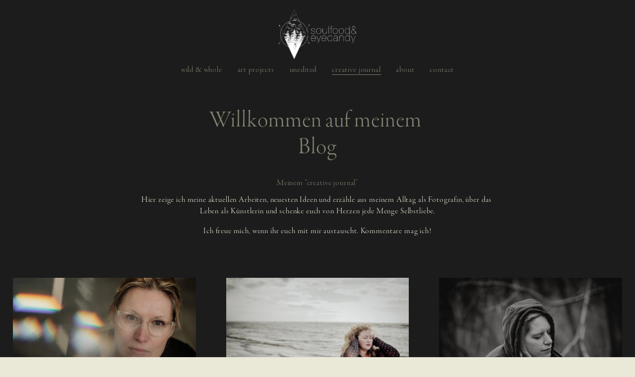

--- FILE ---
content_type: text/html;charset=utf-8
request_url: https://www.soulfood-and-eyecandy.com/blog/
body_size: 48831
content:
<!doctype html>
<html xmlns:og="http://opengraphprotocol.org/schema/" xmlns:fb="http://www.facebook.com/2008/fbml" lang="de-DE"  >
  <head>
    <meta http-equiv="X-UA-Compatible" content="IE=edge,chrome=1">
    <meta name="viewport" content="width=device-width, initial-scale=1">
    <!-- This is Squarespace. --><!-- crane-trout-d3xn -->
<base href="">
<meta charset="utf-8" />
<title>Blog von Esther Posala - aktuelle Arbeiten, jede Menge Selbstliebe und künstlerische Fotografie &mdash; Soulfood &amp; Eyecandy – Authentische Portraitfotografie &amp; kreative Begleitung</title>
<meta http-equiv="Accept-CH" content="Sec-CH-UA-Platform-Version, Sec-CH-UA-Model" /><link rel="icon" type="image/x-icon" href="https://images.squarespace-cdn.com/content/v1/65819a13a876ae66027de767/e3da31fa-75c3-41d8-86e5-51a20151d4f8/favicon.ico"/>
<link rel="canonical" href="https://www.soulfood-and-eyecandy.com/blog"/>
<meta property="og:site_name" content="Soulfood &amp; Eyecandy – Authentische Portraitfotografie &amp; kreative Begleitung"/>
<meta property="og:title" content="Blog von Esther Posala - aktuelle Arbeiten, jede Menge Selbstliebe und künstlerische Fotografie &mdash; Soulfood &amp; Eyecandy – Authentische Portraitfotografie &amp; kreative Begleitung"/>
<meta property="og:url" content="https://www.soulfood-and-eyecandy.com/blog"/>
<meta property="og:type" content="website"/>
<meta property="og:description" content="Hier zeigt Esther Posala ihre aktuellen Arbeiten mit der Fotografie, teilt ihre neuesten Ideen und erzählt aus ihrem Alltag als Fotografin, das Leben als Künstlerin und schenkt euch von Herzen jede Menge Selbstliebe."/>
<meta property="og:image" content="http://static1.squarespace.com/static/65819a13a876ae66027de767/t/6813cb6e8eddd01b95084312/1746127726520/DSC_0606.jpg?format=1500w"/>
<meta property="og:image:width" content="1500"/>
<meta property="og:image:height" content="998"/>
<meta itemprop="name" content="Blog von Esther Posala - aktuelle Arbeiten, jede Menge Selbstliebe und künstlerische Fotografie — Soulfood &amp; Eyecandy – Authentische Portraitfotografie &amp; kreative Begleitung"/>
<meta itemprop="url" content="https://www.soulfood-and-eyecandy.com/blog"/>
<meta itemprop="description" content="Hier zeigt Esther Posala ihre aktuellen Arbeiten mit der Fotografie, teilt ihre neuesten Ideen und erzählt aus ihrem Alltag als Fotografin, das Leben als Künstlerin und schenkt euch von Herzen jede Menge Selbstliebe."/>
<meta itemprop="thumbnailUrl" content="http://static1.squarespace.com/static/65819a13a876ae66027de767/t/6813cb6e8eddd01b95084312/1746127726520/DSC_0606.jpg?format=1500w"/>
<link rel="image_src" href="http://static1.squarespace.com/static/65819a13a876ae66027de767/t/6813cb6e8eddd01b95084312/1746127726520/DSC_0606.jpg?format=1500w" />
<meta itemprop="image" content="http://static1.squarespace.com/static/65819a13a876ae66027de767/t/6813cb6e8eddd01b95084312/1746127726520/DSC_0606.jpg?format=1500w"/>
<meta name="twitter:title" content="Blog von Esther Posala - aktuelle Arbeiten, jede Menge Selbstliebe und künstlerische Fotografie — Soulfood &amp; Eyecandy – Authentische Portraitfotografie &amp; kreative Begleitung"/>
<meta name="twitter:image" content="http://static1.squarespace.com/static/65819a13a876ae66027de767/t/6813cb6e8eddd01b95084312/1746127726520/DSC_0606.jpg?format=1500w"/>
<meta name="twitter:url" content="https://www.soulfood-and-eyecandy.com/blog"/>
<meta name="twitter:card" content="summary"/>
<meta name="twitter:description" content="Hier zeigt Esther Posala ihre aktuellen Arbeiten mit der Fotografie, teilt ihre neuesten Ideen und erzählt aus ihrem Alltag als Fotografin, das Leben als Künstlerin und schenkt euch von Herzen jede Menge Selbstliebe."/>
<meta name="description" content="Hier zeigt Esther Posala ihre aktuellen Arbeiten mit der Fotografie, teilt 
ihre neuesten Ideen und erzählt aus ihrem Alltag als Fotografin, das Leben 
als Künstlerin und schenkt euch von Herzen jede Menge Selbstliebe." />
<link rel="preconnect" href="https://images.squarespace-cdn.com">
<link rel="preconnect" href="https://use.typekit.net" crossorigin>
<link rel="preconnect" href="https://p.typekit.net" crossorigin>
<script type="text/javascript" src="//use.typekit.net/ik/[base64].js" async fetchpriority="high" onload="try{Typekit.load();}catch(e){} document.documentElement.classList.remove('wf-loading');"></script>
<script>document.documentElement.classList.add('wf-loading')</script>
<style>@keyframes fonts-loading { 0%, 99% { color: transparent; } } html.wf-loading * { animation: fonts-loading 3s; }</style>
<script type="text/javascript" crossorigin="anonymous" defer="true" nomodule="nomodule" src="//assets.squarespace.com/@sqs/polyfiller/1.6/legacy.js"></script>
<script type="text/javascript" crossorigin="anonymous" defer="true" src="//assets.squarespace.com/@sqs/polyfiller/1.6/modern.js"></script>
<script type="text/javascript">SQUARESPACE_ROLLUPS = {};</script>
<script>(function(rollups, name) { if (!rollups[name]) { rollups[name] = {}; } rollups[name].js = ["//assets.squarespace.com/universal/scripts-compressed/extract-css-runtime-9dd6a65b99d9b9e9-min.de-DE.js"]; })(SQUARESPACE_ROLLUPS, 'squarespace-extract_css_runtime');</script>
<script crossorigin="anonymous" src="//assets.squarespace.com/universal/scripts-compressed/extract-css-runtime-9dd6a65b99d9b9e9-min.de-DE.js" defer ></script><script>(function(rollups, name) { if (!rollups[name]) { rollups[name] = {}; } rollups[name].js = ["//assets.squarespace.com/universal/scripts-compressed/extract-css-moment-js-vendor-48fb6a24dfb74ce8-min.de-DE.js"]; })(SQUARESPACE_ROLLUPS, 'squarespace-extract_css_moment_js_vendor');</script>
<script crossorigin="anonymous" src="//assets.squarespace.com/universal/scripts-compressed/extract-css-moment-js-vendor-48fb6a24dfb74ce8-min.de-DE.js" defer ></script><script>(function(rollups, name) { if (!rollups[name]) { rollups[name] = {}; } rollups[name].js = ["//assets.squarespace.com/universal/scripts-compressed/cldr-resource-pack-50ba69cd80468ea3-min.de-DE.js"]; })(SQUARESPACE_ROLLUPS, 'squarespace-cldr_resource_pack');</script>
<script crossorigin="anonymous" src="//assets.squarespace.com/universal/scripts-compressed/cldr-resource-pack-50ba69cd80468ea3-min.de-DE.js" defer ></script><script>(function(rollups, name) { if (!rollups[name]) { rollups[name] = {}; } rollups[name].js = ["//assets.squarespace.com/universal/scripts-compressed/common-vendors-stable-0f97c66272d2a85d-min.de-DE.js"]; })(SQUARESPACE_ROLLUPS, 'squarespace-common_vendors_stable');</script>
<script crossorigin="anonymous" src="//assets.squarespace.com/universal/scripts-compressed/common-vendors-stable-0f97c66272d2a85d-min.de-DE.js" defer ></script><script>(function(rollups, name) { if (!rollups[name]) { rollups[name] = {}; } rollups[name].js = ["//assets.squarespace.com/universal/scripts-compressed/common-vendors-c0b51bbb562aede7-min.de-DE.js"]; })(SQUARESPACE_ROLLUPS, 'squarespace-common_vendors');</script>
<script crossorigin="anonymous" src="//assets.squarespace.com/universal/scripts-compressed/common-vendors-c0b51bbb562aede7-min.de-DE.js" defer ></script><script>(function(rollups, name) { if (!rollups[name]) { rollups[name] = {}; } rollups[name].js = ["//assets.squarespace.com/universal/scripts-compressed/common-3455db2dfc1f3369-min.de-DE.js"]; })(SQUARESPACE_ROLLUPS, 'squarespace-common');</script>
<script crossorigin="anonymous" src="//assets.squarespace.com/universal/scripts-compressed/common-3455db2dfc1f3369-min.de-DE.js" defer ></script><script>(function(rollups, name) { if (!rollups[name]) { rollups[name] = {}; } rollups[name].js = ["//assets.squarespace.com/universal/scripts-compressed/commerce-8cf73eb90c52551a-min.de-DE.js"]; })(SQUARESPACE_ROLLUPS, 'squarespace-commerce');</script>
<script crossorigin="anonymous" src="//assets.squarespace.com/universal/scripts-compressed/commerce-8cf73eb90c52551a-min.de-DE.js" defer ></script><script>(function(rollups, name) { if (!rollups[name]) { rollups[name] = {}; } rollups[name].css = ["//assets.squarespace.com/universal/styles-compressed/commerce-b16e90b1fba4d359-min.de-DE.css"]; })(SQUARESPACE_ROLLUPS, 'squarespace-commerce');</script>
<link rel="stylesheet" type="text/css" href="//assets.squarespace.com/universal/styles-compressed/commerce-b16e90b1fba4d359-min.de-DE.css"><script>(function(rollups, name) { if (!rollups[name]) { rollups[name] = {}; } rollups[name].js = ["//assets.squarespace.com/universal/scripts-compressed/user-account-core-c0c87d8ee0def3d1-min.de-DE.js"]; })(SQUARESPACE_ROLLUPS, 'squarespace-user_account_core');</script>
<script crossorigin="anonymous" src="//assets.squarespace.com/universal/scripts-compressed/user-account-core-c0c87d8ee0def3d1-min.de-DE.js" defer ></script><script>(function(rollups, name) { if (!rollups[name]) { rollups[name] = {}; } rollups[name].css = ["//assets.squarespace.com/universal/styles-compressed/user-account-core-d101a9d3cd0580b1-min.de-DE.css"]; })(SQUARESPACE_ROLLUPS, 'squarespace-user_account_core');</script>
<link rel="stylesheet" type="text/css" href="//assets.squarespace.com/universal/styles-compressed/user-account-core-d101a9d3cd0580b1-min.de-DE.css"><script>(function(rollups, name) { if (!rollups[name]) { rollups[name] = {}; } rollups[name].js = ["//assets.squarespace.com/universal/scripts-compressed/performance-ce86f8df44f296fc-min.de-DE.js"]; })(SQUARESPACE_ROLLUPS, 'squarespace-performance');</script>
<script crossorigin="anonymous" src="//assets.squarespace.com/universal/scripts-compressed/performance-ce86f8df44f296fc-min.de-DE.js" defer ></script><script>(function(rollups, name) { if (!rollups[name]) { rollups[name] = {}; } rollups[name].js = ["//assets.squarespace.com/universal/scripts-compressed/extension-scripts-b18d6d7f15a040b0-min.de-DE.js"]; })(SQUARESPACE_ROLLUPS, 'squarespace-extension_scripts');</script>
<script crossorigin="anonymous" src="//assets.squarespace.com/universal/scripts-compressed/extension-scripts-b18d6d7f15a040b0-min.de-DE.js" defer ></script><script data-name="static-context">Static = window.Static || {}; Static.SQUARESPACE_CONTEXT = {"betaFeatureFlags":["enable_modernized_pdp_m3_layout_data","campaigns_new_image_layout_picker","campaigns_discount_section_in_automations","new_stacked_index","campaigns_import_discounts","campaigns_merch_state","nested_categories","modernized-pdp-m2-enabled","marketing_automations","member_areas_feature","campaigns_discount_section_in_blasts","scripts_defer","marketing_landing_page","enable_form_submission_trigger","section-sdk-plp-list-view-atc-button-enabled","commerce-product-forms-rendering","pdp-site-styling-updates","override_block_styles","supports_versioned_template_assets","i18n_beta_website_locales","contacts_and_campaigns_redesign","form_block_first_last_name_required","campaigns_thumbnail_layout"],"facebookAppId":"314192535267336","facebookApiVersion":"v6.0","rollups":{"squarespace-announcement-bar":{"js":"//assets.squarespace.com/universal/scripts-compressed/announcement-bar-54991d508cbf9714-min.de-DE.js"},"squarespace-audio-player":{"css":"//assets.squarespace.com/universal/styles-compressed/audio-player-b05f5197a871c566-min.de-DE.css","js":"//assets.squarespace.com/universal/scripts-compressed/audio-player-0f3659e283a42026-min.de-DE.js"},"squarespace-blog-collection-list":{"css":"//assets.squarespace.com/universal/styles-compressed/blog-collection-list-b4046463b72f34e2-min.de-DE.css","js":"//assets.squarespace.com/universal/scripts-compressed/blog-collection-list-a71358c03bb1d1bf-min.de-DE.js"},"squarespace-calendar-block-renderer":{"css":"//assets.squarespace.com/universal/styles-compressed/calendar-block-renderer-b72d08ba4421f5a0-min.de-DE.css","js":"//assets.squarespace.com/universal/scripts-compressed/calendar-block-renderer-c41ddf8a81becd8f-min.de-DE.js"},"squarespace-chartjs-helpers":{"css":"//assets.squarespace.com/universal/styles-compressed/chartjs-helpers-96b256171ee039c1-min.de-DE.css","js":"//assets.squarespace.com/universal/scripts-compressed/chartjs-helpers-62515106ced6661a-min.de-DE.js"},"squarespace-comments":{"css":"//assets.squarespace.com/universal/styles-compressed/comments-1005d8fa07d32785-min.de-DE.css","js":"//assets.squarespace.com/universal/scripts-compressed/comments-0d953467f20a9790-min.de-DE.js"},"squarespace-custom-css-popup":{"css":"//assets.squarespace.com/universal/styles-compressed/custom-css-popup-679a91a14e6e13a0-min.de-DE.css","js":"//assets.squarespace.com/universal/scripts-compressed/custom-css-popup-a4fa20e7fd4ada55-min.de-DE.js"},"squarespace-dialog":{"css":"//assets.squarespace.com/universal/styles-compressed/dialog-f9093f2d526b94df-min.de-DE.css","js":"//assets.squarespace.com/universal/scripts-compressed/dialog-8a8b0395c89ddd0e-min.de-DE.js"},"squarespace-events-collection":{"css":"//assets.squarespace.com/universal/styles-compressed/events-collection-b72d08ba4421f5a0-min.de-DE.css","js":"//assets.squarespace.com/universal/scripts-compressed/events-collection-41cd7239e3d1b41d-min.de-DE.js"},"squarespace-form-rendering-utils":{"js":"//assets.squarespace.com/universal/scripts-compressed/form-rendering-utils-fe9943f22bc70cd5-min.de-DE.js"},"squarespace-forms":{"css":"//assets.squarespace.com/universal/styles-compressed/forms-0afd3c6ac30bbab1-min.de-DE.css","js":"//assets.squarespace.com/universal/scripts-compressed/forms-dfeb40f477eb454c-min.de-DE.js"},"squarespace-gallery-collection-list":{"css":"//assets.squarespace.com/universal/styles-compressed/gallery-collection-list-b4046463b72f34e2-min.de-DE.css","js":"//assets.squarespace.com/universal/scripts-compressed/gallery-collection-list-cf4c132d5949ca1a-min.de-DE.js"},"squarespace-image-zoom":{"css":"//assets.squarespace.com/universal/styles-compressed/image-zoom-b4046463b72f34e2-min.de-DE.css","js":"//assets.squarespace.com/universal/scripts-compressed/image-zoom-39ac792945edaf59-min.de-DE.js"},"squarespace-pinterest":{"css":"//assets.squarespace.com/universal/styles-compressed/pinterest-b4046463b72f34e2-min.de-DE.css","js":"//assets.squarespace.com/universal/scripts-compressed/pinterest-2330a36c4cfa3439-min.de-DE.js"},"squarespace-popup-overlay":{"css":"//assets.squarespace.com/universal/styles-compressed/popup-overlay-b742b752f5880972-min.de-DE.css","js":"//assets.squarespace.com/universal/scripts-compressed/popup-overlay-c401fcceadb655ad-min.de-DE.js"},"squarespace-product-quick-view":{"css":"//assets.squarespace.com/universal/styles-compressed/product-quick-view-9548705e5cf7ee87-min.de-DE.css","js":"//assets.squarespace.com/universal/scripts-compressed/product-quick-view-a087da621e3b796e-min.de-DE.js"},"squarespace-products-collection-item-v2":{"css":"//assets.squarespace.com/universal/styles-compressed/products-collection-item-v2-b4046463b72f34e2-min.de-DE.css","js":"//assets.squarespace.com/universal/scripts-compressed/products-collection-item-v2-166ce5466e1d8d26-min.de-DE.js"},"squarespace-products-collection-list-v2":{"css":"//assets.squarespace.com/universal/styles-compressed/products-collection-list-v2-b4046463b72f34e2-min.de-DE.css","js":"//assets.squarespace.com/universal/scripts-compressed/products-collection-list-v2-aa0ac3d6e22eafc1-min.de-DE.js"},"squarespace-search-page":{"css":"//assets.squarespace.com/universal/styles-compressed/search-page-90a67fc09b9b32c6-min.de-DE.css","js":"//assets.squarespace.com/universal/scripts-compressed/search-page-e9464de75dc6fd95-min.de-DE.js"},"squarespace-search-preview":{"js":"//assets.squarespace.com/universal/scripts-compressed/search-preview-cf9e55232b4a3629-min.de-DE.js"},"squarespace-simple-liking":{"css":"//assets.squarespace.com/universal/styles-compressed/simple-liking-701bf8bbc05ec6aa-min.de-DE.css","js":"//assets.squarespace.com/universal/scripts-compressed/simple-liking-907c4f84c338d64d-min.de-DE.js"},"squarespace-social-buttons":{"css":"//assets.squarespace.com/universal/styles-compressed/social-buttons-95032e5fa98e47a5-min.de-DE.css","js":"//assets.squarespace.com/universal/scripts-compressed/social-buttons-dd4271f9f22a6e8d-min.de-DE.js"},"squarespace-tourdates":{"css":"//assets.squarespace.com/universal/styles-compressed/tourdates-b4046463b72f34e2-min.de-DE.css","js":"//assets.squarespace.com/universal/scripts-compressed/tourdates-7b69ba7ffdff1f69-min.de-DE.js"},"squarespace-website-overlays-manager":{"css":"//assets.squarespace.com/universal/styles-compressed/website-overlays-manager-07ea5a4e004e6710-min.de-DE.css","js":"//assets.squarespace.com/universal/scripts-compressed/website-overlays-manager-d8e43ee75a19548c-min.de-DE.js"}},"pageType":1,"website":{"id":"65819a13a876ae66027de767","identifier":"crane-trout-d3xn","websiteType":1,"contentModifiedOn":1768989955366,"cloneable":false,"hasBeenCloneable":false,"siteStatus":{},"language":"de-DE","translationLocale":"de-DE","formattingLocale":"de-DE","timeZone":"Europe/Berlin","machineTimeZoneOffset":3600000,"timeZoneOffset":3600000,"timeZoneAbbr":"CET","siteTitle":"Soulfood & Eyecandy \u2013 Authentische Portraitfotografie & kreative Begleitung","fullSiteTitle":"Blog von Esther Posala - aktuelle Arbeiten, jede Menge Selbstliebe und k\u00FCnstlerische Fotografie \u2014 Soulfood & Eyecandy \u2013 Authentische Portraitfotografie & kreative Begleitung","siteDescription":"","location":{"mapLat":51.6299699,"mapLng":7.5340484,"addressTitle":"Esther Posala","addressLine1":"Sperlingsweg 41a","addressLine2":"44534 L\u00FCnen","addressCountry":"Deutschland"},"logoImageId":"65819fc4e595f44f5bf59e15","mobileLogoImageId":"6581bba54b0aed27caa358e8","shareButtonOptions":{"7":true,"2":true,"6":true,"3":true,"4":true,"8":true,"1":true},"logoImageUrl":"//images.squarespace-cdn.com/content/v1/65819a13a876ae66027de767/ee8405a4-03f4-4de4-bb8b-7d2c0c20fca8/Soulfood+and+Eyecandy_Logo_negativ.png","mobileLogoImageUrl":"//images.squarespace-cdn.com/content/v1/65819a13a876ae66027de767/ee8405a4-03f4-4de4-bb8b-7d2c0c20fca8/Soulfood+and+Eyecandy_Logo_negativ.png","authenticUrl":"https://www.soulfood-and-eyecandy.com","internalUrl":"https://crane-trout-d3xn.squarespace.com","baseUrl":"https://www.soulfood-and-eyecandy.com","primaryDomain":"www.soulfood-and-eyecandy.com","sslSetting":3,"isHstsEnabled":true,"socialAccounts":[{"serviceId":64,"screenname":"Instagram","addedOn":1702992404197,"profileUrl":"http://instagram.com/soulfood_and_eyecandy_","iconEnabled":true,"serviceName":"instagram-unauth"},{"serviceId":20,"userId":"love@soulfood-and-eyecandy.com","screenname":"love@soulfood-and-eyecandy.com","addedOn":1705609690110,"profileUrl":"mailto:love@soulfood-and-eyecandy.com","iconEnabled":true,"serviceName":"email"}],"typekitId":"","statsMigrated":false,"imageMetadataProcessingEnabled":false,"screenshotId":"bc230f735ba440d2abc6836dc89a0a932e3355485cf57ee9fc3cf0bc8b8349a9","captchaSettings":{"siteKey":"","enabledForDonations":false},"showOwnerLogin":false},"websiteSettings":{"id":"65819a14a876ae66027de76a","websiteId":"65819a13a876ae66027de767","subjects":[],"country":"DE","state":"NW","simpleLikingEnabled":true,"mobileInfoBarSettings":{"isContactEmailEnabled":false,"isContactPhoneNumberEnabled":false,"isLocationEnabled":false,"isBusinessHoursEnabled":false},"popupOverlaySettings":{"style":1,"showOnScroll":true,"scrollPercentage":25,"showOnTimer":true,"timerDelay":5000,"showUntilSignup":true,"displayFrequency":7,"enableMobile":true,"enabledPages":[],"showOnAllPages":true,"version":1},"commentLikesAllowed":true,"commentAnonAllowed":true,"commentThreaded":true,"commentApprovalRequired":true,"commentAvatarsOn":false,"commentSortType":2,"commentFlagThreshold":0,"commentFlagsAllowed":true,"commentEnableByDefault":true,"commentDisableAfterDaysDefault":0,"disqusShortname":"","commentsEnabled":true,"contactPhoneNumber":"+49 175 9244240","businessHours":{"monday":{"text":"09:00 - 18:00","ranges":[{"from":540,"to":1080}]},"tuesday":{"text":"09:00 - 18:00","ranges":[{"from":540,"to":1080}]},"wednesday":{"text":"09:00 - 18:00","ranges":[{"from":540,"to":1080}]},"thursday":{"text":"09:00 - 18:00","ranges":[{"from":540,"to":1080}]},"friday":{"text":"09:00 - 18:00","ranges":[{"from":540,"to":1080}]},"saturday":{"text":"09:00 - 18:00","ranges":[{"from":540,"to":1080}]},"sunday":{"text":"","ranges":[{}]}},"storeSettings":{"returnPolicy":"<p class=\"\" style=\"white-space:pre-wrap;\"><strong>Widerrufsbelehrung f\u00FCr Warenlieferung</strong></p><p class=\"\" style=\"white-space:pre-wrap;\">Widerrufsrecht</p><p class=\"\" style=\"white-space:pre-wrap;\">Sie haben das Recht, binnen vierzehn Tagen ohne Angabe von Gr\u00FCnden diesen Vertrag zu widerrufen. Die Widerrufsfrist betr\u00E4gt vierzehn Tage ab dem Tag, an dem Sie oder ein von Ihnen benannter Dritter, der nicht der Bef\u00F6rderer ist, die Waren in Besitz genommen haben bzw. hat. Um Ihr Widerrufsrecht auszu\u00FCben, m\u00FCssen Sie uns (Soulfood-and-Eyecandy, Esther Posala, Sperlingsweg 41a, 44534 L\u00FCnen, Telefon: 02306-852103, E-Mail: love@soulfood-and-eyecandy.com) mittels einer eindeutigen Erkl\u00E4rung (z. B. ein mit der Post versandter Brief oder eine E-Mail) \u00FCber Ihren Entschluss, diesen Vertrag zu widerrufen, informieren. Sie k\u00F6nnen daf\u00FCr das beigef\u00FCgte Muster-Widerrufsformular verwenden, das jedoch nicht vorgeschrieben ist. Zur Wahrung der Widerrufsfrist reicht es aus, dass Sie die Mitteilung \u00FCber die Aus\u00FCbung des Widerrufsrechts vor Ablauf der Widerrufsfrist absenden.</p><p class=\"\" style=\"white-space:pre-wrap;\">Folgen des Widerrufs</p><p class=\"\" style=\"white-space:pre-wrap;\">Wenn Sie diesen Vertrag widerrufen, haben wir Ihnen alle Zahlungen, die wir von Ihnen erhalten haben, einschlie\u00DFlich der Lieferkosten (mit Ausnahme der zus\u00E4tzlichen Kosten, die sich daraus ergeben, dass Sie eine andere Art der Lieferung als die von uns angebotene, g\u00FCnstigste Standardlieferung gew\u00E4hlt haben), unverz\u00FCglich und sp\u00E4testens binnen vierzehn Tagen ab dem Tag zur\u00FCckzuzahlen, an dem die Mitteilung \u00FCber Ihren Widerruf dieses Vertrags bei uns eingegangen ist. F\u00FCr diese R\u00FCckzahlung verwenden wir dasselbe Zahlungsmittel, das Sie bei der urspr\u00FCnglichen Transaktion eingesetzt haben, es sei denn, mit Ihnen wurde ausdr\u00FCcklich etwas anderes vereinbart; in keinem Fall werden Ihnen wegen dieser R\u00FCckzahlung Entgelte berechnet. Wir k\u00F6nnen die R\u00FCckzahlung verweigern, bis wir die Waren wieder zur\u00FCckerhalten haben oder bis Sie den Nachweis erbracht haben, dass Sie die Waren zur\u00FCckgesandt haben, je nachdem, welches der fr\u00FChere Zeitpunkt ist.</p><p class=\"\" style=\"white-space:pre-wrap;\">Sie haben die Waren unverz\u00FCglich und in jedem Fall sp\u00E4testens binnen vierzehn Tagen ab dem Tag, an dem Sie uns \u00FCber den Widerruf dieses Vertrags unterrichten, an uns zur\u00FCckzusenden oder zu \u00FCbergeben. Die Frist ist gewahrt, wenn Sie die Waren vor Ablauf der Frist von vierzehn Tagen absenden. Sie tragen die unmittelbaren Kosten der R\u00FCcksendung der Waren. Sie m\u00FCssen f\u00FCr einen etwaigen Wertverlust der Waren nur aufkommen, wenn dieser Wertverlust auf einen zur Pr\u00FCfung der Beschaffenheit, Eigenschaften und Funktionsweise der Waren nicht notwendigen Umgang mit ihnen zur\u00FCckzuf\u00FChren ist.</p><p class=\"\" style=\"white-space:pre-wrap;\">Muster-Widerrufsformular</p><p class=\"\" style=\"white-space:pre-wrap;\">Wenn Sie den Vertrag widerrufen wollen, dann f\u00FCllen Sie bitte dieses Formular aus und senden Sie es zur\u00FCck.</p><p class=\"\" style=\"white-space:pre-wrap;\">An</p><p class=\"\" style=\"white-space:pre-wrap;\">Soulfood-and-Eyecandy<br>Esther Posala<br>Sperlingsweg 41a<br>44534 L\u00FCnen</p><p class=\"\" style=\"white-space:pre-wrap;\">E-Mail: love@soulfood-and-eyecandy.com</p><p class=\"\" style=\"white-space:pre-wrap;\">Hiermit widerrufe(n) ich/wir den von mir/uns abgeschlossenen Vertrag \u00FCber den Kauf der folgenden Waren</p><p class=\"\" style=\"white-space:pre-wrap;\">(Bezeichnung, ggf. Bestellnummer und Preis):</p><p class=\"\" style=\"white-space:pre-wrap;\">..............................................................................</p><p class=\"\" style=\"white-space:pre-wrap;\">..............................................................................</p><p class=\"\" style=\"white-space:pre-wrap;\">Bestellt am (Datum):</p><p class=\"\" style=\"white-space:pre-wrap;\">.............................</p><p class=\"\" style=\"white-space:pre-wrap;\">Erhalten am (Datum):</p><p class=\"\" style=\"white-space:pre-wrap;\">.............................</p><p class=\"\" style=\"white-space:pre-wrap;\">Name und Anschrift des Verbrauchers:</p><p class=\"\" style=\"white-space:pre-wrap;\">.............................</p><p class=\"\" style=\"white-space:pre-wrap;\">.............................</p><p class=\"\" style=\"white-space:pre-wrap;\">.............................</p><p class=\"\" style=\"white-space:pre-wrap;\">.............................</p><p class=\"\" style=\"white-space:pre-wrap;\">Datum:</p><p class=\"\" style=\"white-space:pre-wrap;\">....................................................</p><p class=\"\" style=\"white-space:pre-wrap;\">Unterschrift Kunde (nur bei schriftlichem Widerruf):</p><p class=\"\" style=\"white-space:pre-wrap;\">....................................................</p><p class=\"\" data-rte-preserve-empty=\"true\" style=\"white-space:pre-wrap;\"></p><p class=\"\" style=\"white-space:pre-wrap;\"><strong>Widerrufsbelehrung f\u00FCr Zugang zu digitalen Inhalten</strong></p><p class=\"\" style=\"white-space:pre-wrap;\">Widerrufsrecht</p><p class=\"\" style=\"white-space:pre-wrap;\">Sie haben das Recht, binnen vierzehn Tagen ohne Angabe von Gr\u00FCnden diesen Vertrag zu widerrufen. Die Widerrufsfrist betr\u00E4gt vierzehn Tage ab dem Tag des Vertragsabschlusses. Um Ihr Widerrufsrecht auszu\u00FCben, m\u00FCssen Sie uns (Soulfood-and-Eyecandy, Esther Posala, Sperlingsweg 41a, 44534 L\u00FCnen, Telefon: 02306-852103, E-Mail: love@soulfood-and-eyecandy.com) mittels einer eindeutigen Erkl\u00E4rung (z. B. ein mit der Post versandter Brief oder eine E-Mail) \u00FCber Ihren Entschluss, diesen Vertrag zu widerrufen, informieren. Sie k\u00F6nnen daf\u00FCr das beigef\u00FCgte Muster-Widerrufsformular verwenden, das jedoch nicht vorgeschrieben ist. Zur Wahrung der Widerrufsfrist reicht es aus, dass Sie die Mitteilung \u00FCber die Aus\u00FCbung des Widerrufsrechts vor Ablauf der Widerrufsfrist absenden.</p><p class=\"\" style=\"white-space:pre-wrap;\">Folgen des Widerrufs</p><p class=\"\" style=\"white-space:pre-wrap;\">Wenn Sie diesen Vertrag widerrufen, haben wir Ihnen alle Zahlungen, die wir von Ihnen erhalten haben, einschlie\u00DFlich der Lieferkosten (mit Ausnahme der zus\u00E4tzlichen Kosten, die sich daraus ergeben, dass Sie eine andere Art der Lieferung als die von uns angebotene, g\u00FCnstigste Standardlieferung gew\u00E4hlt haben), unverz\u00FCglich und sp\u00E4testens binnen vierzehn Tagen ab dem Tag zur\u00FCckzuzahlen, an dem die Mitteilung \u00FCber Ihren Widerruf dieses Vertrags bei uns eingegangen ist. F\u00FCr diese R\u00FCckzahlung verwenden wir dasselbe Zahlungsmittel, das Sie bei der urspr\u00FCnglichen Transaktion eingesetzt haben, es sei denn, mit Ihnen wurde ausdr\u00FCcklich etwas anderes vereinbart; in keinem Fall werden Ihnen wegen dieser R\u00FCckzahlung Entgelte berechnet.</p><p class=\"\" style=\"white-space:pre-wrap;\">Muster-Widerrufsformular</p><p class=\"\" style=\"white-space:pre-wrap;\">Wenn Sie den Vertrag widerrufen wollen, dann f\u00FCllen Sie bitte dieses Formular aus und senden Sie es zur\u00FCck.</p><p class=\"\" style=\"white-space:pre-wrap;\">An</p><p class=\"\" style=\"white-space:pre-wrap;\">Soulfood-and-Eyecandy<br>Esther Posala<br>Sperlingsweg 41a<br>44534 L\u00FCnen</p><p class=\"\" style=\"white-space:pre-wrap;\">E-Mail: love@soulfood-and-eyecandy.com</p><p class=\"\" style=\"white-space:pre-wrap;\">Hiermit widerrufe(n) ich/wir den von mir/uns abgeschlossenen Vertrag \u00FCber die Bereitsstellung des Zugangs zu folgenden digitalen Inhalten (Bezeichnung, ggf. Bestellnummer und Preis):</p><p class=\"\" style=\"white-space:pre-wrap;\">..............................................................................</p><p class=\"\" style=\"white-space:pre-wrap;\">..............................................................................</p><p class=\"\" style=\"white-space:pre-wrap;\">Bestellt am (Datum):</p><p class=\"\" style=\"white-space:pre-wrap;\">.............................</p><p class=\"\" style=\"white-space:pre-wrap;\">Erhalten am (Datum):</p><p class=\"\" style=\"white-space:pre-wrap;\">.............................</p><p class=\"\" style=\"white-space:pre-wrap;\">Name und Anschrift des Verbrauchers:</p><p class=\"\" style=\"white-space:pre-wrap;\">.............................</p><p class=\"\" style=\"white-space:pre-wrap;\">.............................</p><p class=\"\" style=\"white-space:pre-wrap;\">.............................</p><p class=\"\" style=\"white-space:pre-wrap;\">.............................</p><p class=\"\" style=\"white-space:pre-wrap;\">Datum:</p><p class=\"\" style=\"white-space:pre-wrap;\">....................................................</p><p class=\"\" style=\"white-space:pre-wrap;\">Unterschrift Kunde (nur bei schriftlichem Widerruf):</p><p class=\"\" style=\"white-space:pre-wrap;\">....................................................</p><p class=\"\" data-rte-preserve-empty=\"true\" style=\"white-space:pre-wrap;\"></p>","termsOfService":"<p class=\"\" style=\"white-space:pre-wrap;\"><strong>Allgemeine Gesch\u00E4ftsbedingungen</strong></p><p class=\"\" style=\"white-space:pre-wrap;\">f\u00FCr den Online-Shop unter der URL</p><p class=\"\" style=\"white-space:pre-wrap;\">https://www.soulfood-and-eyecandy.com</p><p class=\"\" style=\"white-space:pre-wrap;\">betrieben von</p><p class=\"\" style=\"white-space:pre-wrap;\">Soulfood-and-Eyecandy<br>Esther Posala<br>Sperlingsweg 41a<br>44534 L\u00FCnen</p><p class=\"\" style=\"white-space:pre-wrap;\">E-Mail: love@soulfood-and-eyecandy.com</p><p class=\"\" style=\"white-space:pre-wrap;\">Telefonnummer: 02306-852103</p><p class=\"\" style=\"white-space:pre-wrap;\">- im Folgenden: Anbieter -</p><p class=\"\" style=\"white-space:pre-wrap;\">1. Geltungsbereich</p><p class=\"\" style=\"white-space:pre-wrap;\">Diese Allgemeinen Gesch\u00E4ftsbedingungen (AGB) gelten nach ihrer Einbeziehung f\u00FCr alle Vertragsschl\u00FCsse \u00FCber den Erwerb von Waren, Dienstleistungen oder sonstigen G\u00FCtern (nachfolgend \u201EWaren\u201C) im Online-Shop unter der o.g. URL in ihrer zum Zeitpunkt des Vertragsschlusses g\u00FCltigen Fassung. Diese AGB gelten ausschlie\u00DFlich. Abweichende AGB des Kunden werden nicht Vertragsbestandteil, es sei denn, der Anbieter stimmt diesen ausdr\u00FCcklich zu.</p><p class=\"\" style=\"white-space:pre-wrap;\">2. Vertragsschluss</p><p class=\"\" style=\"white-space:pre-wrap;\">2.1 Die Angebote im Online-Shop stellen eine unverbindliche Aufforderung des Anbieters an die Online- Shop-Besucher zur Abgabe eines Angebots zum Erwerb der im Shop angebotenen Waren dar.</p><p class=\"\" style=\"white-space:pre-wrap;\">2.2 Die Bestellung der Ware(n) erfolgt \u00FCber das Online-Bestellformular des Anbieters. Nach der Auswahl der gew\u00FCnschten Ware(n), der Eingabe aller abgefragten Pflichtinformationen und dem Durchlaufen aller anderen verpflichtenden Schritte im Bestellprozess, k\u00F6nnen die ausgew\u00E4hlten Waren durch das Bet\u00E4tigen des Bestell-Buttons am Ende der Checkout-Seite bestellt werden (Bestellung). Durch die Bestellung gibt der Kunde ein verbindliches Vertragsangebot zum Erwerb der ausgew\u00E4hlten Ware(n) ab. Der Vertragsschluss erfolgt, indem der Anbieter das Angebot des Kunden annimmt. Die Annahme erfolgt, indem der Anbieter den Vertragsschluss in Schrift- oder Textform (z. B. per E-Mail) best\u00E4tigt (Auftragsbest\u00E4tigung) und diese Auftragsbest\u00E4tigung dem Kunden zugeht oder indem er die bestellte Ware liefert und diese Ware dem Kunden zugeht oder indem er den Kunden zur Zahlung auffordert (z. B. Rechnung oder Kreditkartenzahlung im Bestellprozess) und die Zahlungsaufforderung dem Kunden zugeht; ma\u00DFgeblich f\u00FCr den Zeitpunkt des Vertragsschlusses ist dabei der Zeitpunkt, in dem eine der im ersten Halbsatz genannten Alternativen erstmalig eintritt.</p><p class=\"\" style=\"white-space:pre-wrap;\">2.3 Vor verbindlicher Abgabe der Bestellung \u00FCber das Online-Bestellformular des Anbieters kann der Kunde seine Eingaben \u00FCberpr\u00FCfen und jederzeit \u00FCber die \u00FCblichen Tastatur-, Maus-, Touch- oder sonstigen zur Verf\u00FCgung stehenden Eingabefunktionen korrigieren. Dar\u00FCber hinaus werden alle Eingaben vor der verbindlichen Abgabe der Bestellung noch einmal in einem Best\u00E4tigungsfenster angezeigt und k\u00F6nnen auch dort mittels der \u00FCblichen Tastatur-, Maus-, Touch- oder sonstigen zur Verf\u00FCgung stehende Eingabefunktionen korrigiert werden.</p><p class=\"\" style=\"white-space:pre-wrap;\">2.4 Der Anbieter wird den Vertragstext nach dem Vertragsschluss speichern und dem Kunden in Textform (z. B. per E-Mail) \u00FCbermitteln. Eine dar\u00FCberhinausgehende Zug\u00E4nglichmachung des Vertragstexts durch den Anbieter erfolgt nicht.</p><p class=\"\" style=\"white-space:pre-wrap;\">2.5 F\u00FCr den Vertragsschluss stehen folgende Sprachen zur Verf\u00FCgung: Deutsch, Englisch</p><p class=\"\" style=\"white-space:pre-wrap;\">3. Widerrufsrecht f\u00FCr Verbraucher</p><p class=\"\" style=\"white-space:pre-wrap;\">Verbrauchern steht bei au\u00DFerhalb von Gesch\u00E4ftsr\u00E4umen geschlossenen Vertr\u00E4gen und bei Fernabsatzvertr\u00E4gen grunds\u00E4tzlich ein Widerrufsrecht zu. Verbraucher ist jede nat\u00FCrliche Person, die ein Rechtsgesch\u00E4ft zu Zwecken abschlie\u00DFt, die \u00FCberwiegend weder ihrer gewerblichen noch ihrer selbstst\u00E4ndigen beruflichen T\u00E4tigkeit zugerechnet werden k\u00F6nnen. Details sind der Widerrufsbelehrung zu entnehmen, die jedem Verbraucher sp\u00E4testens unmittelbar vor Vertragsschluss zur Verf\u00FCgung gestellt wird.</p><p class=\"\" style=\"white-space:pre-wrap;\">4. Zahlung, Verzug</p><p class=\"\" style=\"white-space:pre-wrap;\">4.1 Es gelten die zum Zeitpunkt der Bestellung im Online-Shop aufgef\u00FChrten Preise. Alle Preise gelten inklusive der gesetzlichen Mehrwertsteuer sowie zuz\u00FCglich der gegebenenfalls aufgef\u00FChrten Versandkosten. \u00DCber die zur Verf\u00FCgung stehenden Zahlungsm\u00F6glichkeiten wird der Kunde im Online-Shop des Anbieters informiert.</p><p class=\"\" style=\"white-space:pre-wrap;\">4.2 Ist die Zahlung via \u201EPayPal\u201C vereinbart, wird der Kaufpreis sofort nach Vertragsabschluss f\u00E4llig. Die Zahlungsabwicklung erfolgt \u00FCber den Zahlungsdienstleister PayPal (Europe) S.\u00E0 r.l. et Cie, S.C.A., 22-24 Boulevard Royal, L-2449 Luxembourg.</p><p class=\"\" style=\"white-space:pre-wrap;\">5. Eigentumsvorbehalt</p><p class=\"\" style=\"white-space:pre-wrap;\">Die gekaufte Ware bleibt bis zur vollst\u00E4ndigen Bezahlung des Kaufpreises Eigentum des Anbieters.</p><p class=\"\" style=\"white-space:pre-wrap;\">6. Lieferung und Selbstbelieferungsvorbehalt</p><p class=\"\" style=\"white-space:pre-wrap;\">6.1 Vorbehaltlich abweichender Vereinbarungen erfolgt die Lieferung innerhalb der im Online-Shop angegebenen Lieferzeit an die vom Kunden angegebene Lieferadresse. Die geltenden Lieferzeiten sind dem Online-Shop zu entnehmen.</p><p class=\"\" style=\"white-space:pre-wrap;\">6.2 Eine Selbstabholung der erworbenen Waren ist ausgeschlossen.</p><p class=\"\" style=\"white-space:pre-wrap;\">6.3 Wenn der Anbieter die bestellte Ware nicht liefern kann, weil er ohne eigenes Verschulden selbst nicht beliefert wurde, obwohl er rechtzeitig mit einem zuverl\u00E4ssigen Lieferanten ein kongruentes Deckungsgesch\u00E4ft abgeschlossen hat, wird der Anbieter von seiner Leistungspflicht frei und kann vom Vertrag zur\u00FCcktreten. Der Anbieter ist verpflichtet, den Kunden unverz\u00FCglich \u00FCber die Unm\u00F6glichkeit der Leistungserf\u00FCllung in Kenntnis zu setzen. Bereits erbrachte Gegenleistungen des Vertragspartners werden diesem unverz\u00FCglich erstattet. Zwingendes Verbraucherrecht bleibt vom vorliegenden Absatz unber\u00FChrt.</p><p class=\"\" style=\"white-space:pre-wrap;\">7. Gew\u00E4hrleistung</p><p class=\"\" style=\"white-space:pre-wrap;\">Es gelten die Vorschriften der gesetzlichen M\u00E4ngelhaftung.</p><p class=\"\" style=\"white-space:pre-wrap;\">8. Haftung</p><p class=\"\" style=\"white-space:pre-wrap;\">8.1 Der Anbieter haftet unbeschr\u00E4nkt:</p><p class=\"\" style=\"white-space:pre-wrap;\">f\u00FCr Sch\u00E4den aus der Verletzung des Lebens, des K\u00F6rpers oder der Gesundheit, die auf einer vors\u00E4tzlichen oder fahrl\u00E4ssigen Pflichtverletzung des Anbieters oder einer vors\u00E4tzlichen oder fahrl\u00E4ssigen Pflichtverletzung eines gesetzlichen Vertreters oder Erf\u00FCllungsgehilfen des Anbieters beruhen;<br>f\u00FCr Sch\u00E4den, die auf einer vors\u00E4tzlichen oder grob fahrl\u00E4ssigen Pflichtverletzung des Anbieters oder auf einer vors\u00E4tzlichen oder grob fahrl\u00E4ssigen Pflichtverletzung eines gesetzlichen Vertreters oder Erf\u00FCllungsgehilfen des Anbieters beruhen;<br>aufgrund eines Garantieversprechens, soweit diesbez\u00FCglich keine andere Regelung getroffen wurde;<br>aufgrund zwingender Haftung (z. B. nach dem Produkthaftungsgesetz)</p><p class=\"\" style=\"white-space:pre-wrap;\">8.2 Wenn der Anbieter fahrl\u00E4ssig eine wesentliche Vertragspflicht verletzt, ist dessen Haftung auf den vertragstypischen, vorhersehbaren Schaden beschr\u00E4nkt, sofern nicht gem\u00E4\u00DF vorstehendem Absatz unbeschr\u00E4nkt gehaftet wird. Wesentliche Vertragspflichten sind Pflichten, die der Vertrag dem Anbieter nach seinem Inhalt zur Erreichung des Vertragszwecks auferlegt, deren Erf\u00FCllung die ordnungsgem\u00E4\u00DFe Durchf\u00FChrung des Vertrags \u00FCberhaupt erst erm\u00F6glicht und auf deren Einhaltung der Kunde regelm\u00E4\u00DFig vertrauen darf.</p><p class=\"\" style=\"white-space:pre-wrap;\">8.3 Im \u00DCbrigen ist eine Haftung des Anbieters sowie die Haftung seiner Erf\u00FCllungsgehilfen und gesetzlichen Vertreter ausgeschlossen.</p><p class=\"\" style=\"white-space:pre-wrap;\">9. Datenschutz</p><p class=\"\" style=\"white-space:pre-wrap;\">Der Anbieter behandelt die personenbezogenen Daten seiner Kunden vertraulich und im Einklang mit den gesetzlichen Datenschutzvorschriften. N\u00E4heres entnehmen Sie der Datenschutzerkl\u00E4rung des Anbieters.</p><p class=\"\" style=\"white-space:pre-wrap;\">10. Schlussbestimmungen</p><p class=\"\" style=\"white-space:pre-wrap;\">10.1 Anwendbar ist das Recht der Bundesrepublik Deutschland unter Ausschluss des UN-Kaufrechts, soweit diese Rechtswahl nicht dazu f\u00FChrt, dass ein Verbraucher mit gew\u00F6hnlichem Aufenthalt in der EU hierdurch zwingenden gesetzlichen Bestimmungen des Rechts seines Aufenthaltsstaates entzogen wird.</p><p class=\"\" style=\"white-space:pre-wrap;\">10.2 Ist der Kunde Kaufmann, juristische Person des \u00F6ffentlichen Rechts oder \u00F6ffentlich-rechtliches Sonderverm\u00F6gen, ist das Gericht am Sitz des Anbieters zust\u00E4ndig, sofern nicht f\u00FCr die Streitigkeit ein ausschlie\u00DFlicher Gerichtsstand begr\u00FCndet ist. Dies gilt auch, wenn der Kunde keinen Wohnsitz innerhalb der Europ\u00E4ischen Union hat. Der Sitz unseres Unternehmens ist der \u00DCberschrift dieser AGB zu entnehmen.</p><p class=\"\" style=\"white-space:pre-wrap;\">10.3 Soweit eine Bestimmung dieses Vertrages ung\u00FCltig oder undurchsetzbar ist oder wird, bleiben die \u00FCbrigen Bestimmungen dieses Vertrages hiervon unber\u00FChrt.</p><p class=\"\" style=\"white-space:pre-wrap;\">11. Informationen zur Online-Streitbeilegung / Verbraucherschlichtung</p><p class=\"\" style=\"white-space:pre-wrap;\">Die EU-Kommission stellt im Internet unter folgendem Link eine Plattform zur Online-Streitbeilegung bereit:</p><p class=\"\" style=\"white-space:pre-wrap;\">https://ec.europa.eu/consumers/odr.</p><p class=\"\" style=\"white-space:pre-wrap;\">Der Anbieter ist nicht bereit oder verpflichtet, an Streitbeilegungsverfahren vor einer Verbraucherschlichtungsstelle teilzunehmen.</p><p class=\"\" style=\"white-space:pre-wrap;\">Unsere E-Mail-Adresse entnehmen Sie der \u00DCberschrift dieser AGB.</p>","privacyPolicy":"<h3 style=\"text-align:start;white-space:pre-wrap;\">1. Datenschutz auf einen Blick</h3><h4 style=\"text-align:start;white-space:pre-wrap;\">Allgemeine Hinweise</h4><p style=\"text-align:start;white-space:pre-wrap;\" class=\"\">Die folgenden Hinweise geben einen einfachen \u00DCberblick dar\u00FCber, was mit Ihren personenbezogenen Daten passiert, wenn Sie diese Website besuchen. Personenbezogene Daten sind alle Daten, mit denen Sie pers\u00F6nlich identifiziert werden k\u00F6nnen. Ausf\u00FChrliche Informationen zum Thema Datenschutz entnehmen Sie unserer unter diesem Text aufgef\u00FChrten Datenschutzerkl\u00E4rung.</p><h4 style=\"text-align:start;white-space:pre-wrap;\">Datenerfassung auf dieser Website</h4><p style=\"text-align:start;white-space:pre-wrap;\" class=\"sqsrte-large\">Wer ist verantwortlich f\u00FCr die Datenerfassung auf dieser Website?</p><p style=\"text-align:start;white-space:pre-wrap;\" class=\"\">Die Datenverarbeitung auf dieser Website erfolgt durch den Websitebetreiber. Dessen Kontaktdaten k\u00F6nnen Sie dem Abschnitt \u201EHinweis zur Verantwortlichen Stelle\u201C in dieser Datenschutzerkl\u00E4rung entnehmen.</p><p style=\"text-align:start;white-space:pre-wrap;\" class=\"sqsrte-large\">Wie erfassen wir Ihre Daten?</p><p style=\"text-align:start;white-space:pre-wrap;\" class=\"\">Ihre Daten werden zum einen dadurch erhoben, dass Sie uns diese mitteilen. Hierbei kann es sich z.&nbsp;B. um Daten handeln, die Sie in ein Kontaktformular eingeben.</p><p style=\"text-align:start;white-space:pre-wrap;\" class=\"\">Andere Daten werden automatisch oder nach Ihrer Einwilligung beim Besuch der Website durch unsere IT-Systeme erfasst. Das sind vor allem technische Daten (z.&nbsp;B. Internetbrowser, Betriebssystem oder Uhrzeit des Seitenaufrufs). Die Erfassung dieser Daten erfolgt automatisch, sobald Sie diese Website betreten.</p><p style=\"text-align:start;white-space:pre-wrap;\" class=\"sqsrte-large\">Wof\u00FCr nutzen wir Ihre Daten?</p><p style=\"text-align:start;white-space:pre-wrap;\" class=\"\">Ein Teil der Daten wird erhoben, um eine fehlerfreie Bereitstellung der Website zu gew\u00E4hrleisten. Andere Daten k\u00F6nnen zur Analyse Ihres Nutzerverhaltens verwendet werden.</p><p style=\"text-align:start;white-space:pre-wrap;\" class=\"sqsrte-large\">Welche Rechte haben Sie bez\u00FCglich Ihrer Daten?</p><p style=\"text-align:start;white-space:pre-wrap;\" class=\"\">Sie haben jederzeit das Recht, unentgeltlich Auskunft \u00FCber Herkunft, Empf\u00E4nger und Zweck Ihrer gespeicherten personenbezogenen Daten zu erhalten. Sie haben au\u00DFerdem ein Recht, die Berichtigung oder L\u00F6schung dieser Daten zu verlangen. Wenn Sie eine Einwilligung zur Datenverarbeitung erteilt haben, k\u00F6nnen Sie diese Einwilligung jederzeit f\u00FCr die Zukunft widerrufen. Au\u00DFerdem haben Sie das Recht, unter bestimmten Umst\u00E4nden die Einschr\u00E4nkung der Verarbeitung Ihrer personenbezogenen Daten zu verlangen. Des Weiteren steht Ihnen ein Beschwerderecht bei der zust\u00E4ndigen Aufsichtsbeh\u00F6rde zu.</p><p style=\"text-align:start;white-space:pre-wrap;\" class=\"\">Hierzu sowie zu weiteren Fragen zum Thema Datenschutz k\u00F6nnen Sie sich jederzeit an uns wenden.</p><h4 style=\"text-align:start;white-space:pre-wrap;\">Analyse-Tools und Tools von Dritt\u00ADanbietern</h4><p style=\"text-align:start;white-space:pre-wrap;\" class=\"\">Beim Besuch dieser Website kann Ihr Surf-Verhalten statistisch ausgewertet werden. Das geschieht vor allem mit sogenannten Analyseprogrammen.</p><p style=\"text-align:start;white-space:pre-wrap;\" class=\"\">Detaillierte Informationen zu diesen Analyseprogrammen finden Sie in der folgenden Datenschutzerkl\u00E4rung.</p><h3 style=\"text-align:start;white-space:pre-wrap;\">2. Hosting</h3><p style=\"text-align:start;white-space:pre-wrap;\" class=\"\">Wir hosten die Inhalte unserer Website bei folgenden Anbietern:</p><h4 style=\"text-align:start;white-space:pre-wrap;\">Squarespace</h4><p style=\"text-align:start;white-space:pre-wrap;\" class=\"\">Anbieter ist die Squarespace Ireland Ltd., Le Pole House, Ship Street Great, Dublin 8, Irland (nachfolgend Squarespace).</p><p style=\"text-align:start;white-space:pre-wrap;\" class=\"\">Squarespace ein Tool zum Erstellen und zum Hosten von Webseiten. Wenn Sie unsere Website besuchen, werden Ihre Daten auf den Servern von Squarespace verarbeitet. Hierbei k\u00F6nnen auch personenbezogene Daten an das Mutterunternehmen von Squarespace, die Squarespace Inc., 8 Clarkson St, New York, NY 10014, USA \u00FCbermittelt werden. Squarespace speichert ferner Cookies, die f\u00FCr die Darstellung der Seite und zur Gew\u00E4hrleistung der Sicherheit erforderlich sind (notwendige Cookies).</p><p style=\"text-align:start;white-space:pre-wrap;\" class=\"\">Die Verwendung von Squarespace erfolgt auf Grundlage von Art. 6 Abs. 1 lit. f DSGVO. Wir haben ein berechtigtes Interesse an einer m\u00F6glichst zuverl\u00E4ssigen Darstellung unserer Website. Sofern eine entsprechende Einwilligung abgefragt wurde, erfolgt die Verarbeitung ausschlie\u00DFlich auf Grundlage von Art. 6 Abs. 1 lit. a DSGVO und \u00A7 25 Abs. 1 TTDSG, soweit die Einwilligung die Speicherung von Cookies oder den Zugriff auf Informationen im Endger\u00E4t des Nutzers (z.&nbsp;B. Device-Fingerprinting) im Sinne des TTDSG umfasst. Die Einwilligung ist jederzeit widerrufbar.</p><p style=\"text-align:start;white-space:pre-wrap;\" class=\"\">Die Daten\u00FCbertragung in die USA wird auf die Standardvertragsklauseln der EU-Kommission gest\u00FCtzt. Details finden Sie hier: https://support.squarespace.com/hc/de/articles/360000851908-DSGVO-und-Squarespace.</p><p style=\"text-align:start;white-space:pre-wrap;\" class=\"\">Das Unternehmen verf\u00FCgt \u00FCber eine Zertifizierung nach dem \u201EEU-US Data Privacy Framework\u201C (DPF). Der DPF ist ein \u00DCbereinkommen zwischen der Europ\u00E4ischen Union und den USA, der die Einhaltung europ\u00E4ischer Datenschutzstandards bei Datenverarbeitungen in den USA gew\u00E4hrleisten soll. Jedes nach dem DPF zertifizierte Unternehmen verpflichtet sich, diese Datenschutzstandards einzuhalten. Weitere Informationen hierzu erhalten Sie vom Anbieter unter folgendem Link: https://www.dataprivacyframework.gov/s/participant-search/participant-detail?contact=true&amp;id=a2zt0000000GnjcAAC&amp;status=Active</p><p style=\"text-align:start;white-space:pre-wrap;\" class=\"sqsrte-large\">Auftragsverarbeitung</p><p style=\"text-align:start;white-space:pre-wrap;\" class=\"\">Wir haben einen Vertrag \u00FCber Auftragsverarbeitung (AVV) zur Nutzung des oben genannten Dienstes geschlossen. Hierbei handelt es sich um einen datenschutzrechtlich vorgeschriebenen Vertrag, der gew\u00E4hrleistet, dass dieser die personenbezogenen Daten unserer Websitebesucher nur nach unseren Weisungen und unter Einhaltung der DSGVO verarbeitet.</p><h4 style=\"text-align:start;white-space:pre-wrap;\">Strato</h4><p style=\"text-align:start;white-space:pre-wrap;\" class=\"\">Anbieter ist die Strato AG, Otto-Ostrowski-Stra\u00DFe 7, 10249 Berlin (nachfolgend \u201EStrato\u201C). Wenn Sie unsere Website besuchen, erfasst Strato verschiedene Logfiles inklusive Ihrer IP-Adressen.</p><p style=\"text-align:start;white-space:pre-wrap;\" class=\"\">Weitere Informationen entnehmen Sie der Datenschutzerkl\u00E4rung von Strato: https://www.strato.de/datenschutz/.</p><p style=\"text-align:start;white-space:pre-wrap;\" class=\"\">Die Verwendung von Strato erfolgt auf Grundlage von Art. 6 Abs. 1 lit. f DSGVO. Wir haben ein berechtigtes Interesse an einer m\u00F6glichst zuverl\u00E4ssigen Darstellung unserer Website. Sofern eine entsprechende Einwilligung abgefragt wurde, erfolgt die Verarbeitung ausschlie\u00DFlich auf Grundlage von Art. 6 Abs. 1 lit. a DSGVO und \u00A7 25 Abs. 1 TTDSG, soweit die Einwilligung die Speicherung von Cookies oder den Zugriff auf Informationen im Endger\u00E4t des Nutzers (z.&nbsp;B. Device-Fingerprinting) im Sinne des TTDSG umfasst. Die Einwilligung ist jederzeit widerrufbar.</p><p style=\"text-align:start;white-space:pre-wrap;\" class=\"sqsrte-large\">Auftragsverarbeitung</p><p style=\"text-align:start;white-space:pre-wrap;\" class=\"\">Wir haben einen Vertrag \u00FCber Auftragsverarbeitung (AVV) zur Nutzung des oben genannten Dienstes geschlossen. Hierbei handelt es sich um einen datenschutzrechtlich vorgeschriebenen Vertrag, der gew\u00E4hrleistet, dass dieser die personenbezogenen Daten unserer Websitebesucher nur nach unseren Weisungen und unter Einhaltung der DSGVO verarbeitet.</p><h3 style=\"text-align:start;white-space:pre-wrap;\">3. Allgemeine Hinweise und Pflicht\u00ADinformationen</h3><h4 style=\"text-align:start;white-space:pre-wrap;\">Datenschutz</h4><p style=\"text-align:start;white-space:pre-wrap;\" class=\"\">Die Betreiber dieser Seiten nehmen den Schutz Ihrer pers\u00F6nlichen Daten sehr ernst. Wir behandeln Ihre personenbezogenen Daten vertraulich und entsprechend den gesetzlichen Datenschutzvorschriften sowie dieser Datenschutzerkl\u00E4rung.</p><p style=\"text-align:start;white-space:pre-wrap;\" class=\"\">Wenn Sie diese Website benutzen, werden verschiedene personenbezogene Daten erhoben. Personenbezogene Daten sind Daten, mit denen Sie pers\u00F6nlich identifiziert werden k\u00F6nnen. Die vorliegende Datenschutzerkl\u00E4rung erl\u00E4utert, welche Daten wir erheben und wof\u00FCr wir sie nutzen. Sie erl\u00E4utert auch, wie und zu welchem Zweck das geschieht.</p><p style=\"text-align:start;white-space:pre-wrap;\" class=\"\">Wir weisen darauf hin, dass die Daten\u00FCbertragung im Internet (z.&nbsp;B. bei der Kommunikation per E-Mail) Sicherheitsl\u00FCcken aufweisen kann. Ein l\u00FCckenloser Schutz der Daten vor dem Zugriff durch Dritte ist nicht m\u00F6glich.</p><h4 style=\"text-align:start;white-space:pre-wrap;\">Hinweis zur verantwortlichen Stelle</h4><p style=\"text-align:start;white-space:pre-wrap;\" class=\"\">Die verantwortliche Stelle f\u00FCr die Datenverarbeitung auf dieser Website ist:</p><p style=\"text-align:start;white-space:pre-wrap;\" class=\"\">Esther Posala<br>Sperlingsweg 41a<br>44534 L\u00FCnen</p><p style=\"text-align:start;white-space:pre-wrap;\" class=\"\">Telefon: 02306-852103<br>E-Mail: love@soulfood-and-eyecandy.com</p><p style=\"text-align:start;white-space:pre-wrap;\" class=\"\">Verantwortliche Stelle ist die nat\u00FCrliche oder juristische Person, die allein oder gemeinsam mit anderen \u00FCber die Zwecke und Mittel der Verarbeitung von personenbezogenen Daten (z.&nbsp;B. Namen, E-Mail-Adressen o. \u00C4.) entscheidet.</p><h4 style=\"text-align:start;white-space:pre-wrap;\">Speicherdauer</h4><p style=\"text-align:start;white-space:pre-wrap;\" class=\"\">Soweit innerhalb dieser Datenschutzerkl\u00E4rung keine speziellere Speicherdauer genannt wurde, verbleiben Ihre personenbezogenen Daten bei uns, bis der Zweck f\u00FCr die Datenverarbeitung entf\u00E4llt. Wenn Sie ein berechtigtes L\u00F6schersuchen geltend machen oder eine Einwilligung zur Datenverarbeitung widerrufen, werden Ihre Daten gel\u00F6scht, sofern wir keine anderen rechtlich zul\u00E4ssigen Gr\u00FCnde f\u00FCr die Speicherung Ihrer personenbezogenen Daten haben (z.&nbsp;B. steuer- oder handelsrechtliche Aufbewahrungsfristen); im letztgenannten Fall erfolgt die L\u00F6schung nach Fortfall dieser Gr\u00FCnde.</p><h4 style=\"text-align:start;white-space:pre-wrap;\">Allgemeine Hinweise zu den Rechtsgrundlagen der Datenverarbeitung auf dieser Website</h4><p style=\"text-align:start;white-space:pre-wrap;\" class=\"\">Sofern Sie in die Datenverarbeitung eingewilligt haben, verarbeiten wir Ihre personenbezogenen Daten auf Grundlage von Art. 6 Abs. 1 lit. a DSGVO bzw. Art. 9 Abs. 2 lit. a DSGVO, sofern besondere Datenkategorien nach Art. 9 Abs. 1 DSGVO verarbeitet werden. Im Falle einer ausdr\u00FCcklichen Einwilligung in die \u00DCbertragung personenbezogener Daten in Drittstaaten erfolgt die Datenverarbeitung au\u00DFerdem auf Grundlage von Art. 49 Abs. 1 lit. a DSGVO. Sofern Sie in die Speicherung von Cookies oder in den Zugriff auf Informationen in Ihr Endger\u00E4t (z.&nbsp;B. via Device-Fingerprinting) eingewilligt haben, erfolgt die Datenverarbeitung zus\u00E4tzlich auf Grundlage von \u00A7 25 Abs. 1 TTDSG. Die Einwilligung ist jederzeit widerrufbar. Sind Ihre Daten zur Vertragserf\u00FCllung oder zur Durchf\u00FChrung vorvertraglicher Ma\u00DFnahmen erforderlich, verarbeiten wir Ihre Daten auf Grundlage des Art. 6 Abs. 1 lit. b DSGVO. Des Weiteren verarbeiten wir Ihre Daten, sofern diese zur Erf\u00FCllung einer rechtlichen Verpflichtung erforderlich sind auf Grundlage von Art. 6 Abs. 1 lit. c DSGVO. Die Datenverarbeitung kann ferner auf Grundlage unseres berechtigten Interesses nach Art. 6 Abs. 1 lit. f DSGVO erfolgen. \u00DCber die jeweils im Einzelfall einschl\u00E4gigen Rechtsgrundlagen wird in den folgenden Abs\u00E4tzen dieser Datenschutzerkl\u00E4rung informiert.</p><h4 style=\"text-align:start;white-space:pre-wrap;\">Hinweis zur Datenweitergabe in datenschutzrechtlich nicht sichere Drittstaaten sowie die Weitergabe an US-Unternehmen, die nicht DPF-zertifiziert sind</h4><p style=\"text-align:start;white-space:pre-wrap;\" class=\"\">Wir verwenden unter anderem Tools von Unternehmen mit Sitz in datenschutzrechtlich nicht sicheren Drittstaaten sowie US-Tools, deren Anbieter nicht nach dem EU-US-Data Privacy Framework (DPF) zertifiziert sind. Wenn diese Tools aktiv sind, k\u00F6nnen Ihre personenbezogene Daten in diese Staaten \u00FCbertragen und dort verarbeitet werden. Wir weisen darauf hin, dass in datenschutzrechtlich unsicheren Drittstaaten kein mit der EU vergleichbares Datenschutzniveau garantiert werden kann.</p><p style=\"text-align:start;white-space:pre-wrap;\" class=\"\">Wir weisen darauf hin, dass die USA als sicherer Drittstaat grunds\u00E4tzlich ein mit der EU vergleichbares Datenschutzniveau aufweisen. Eine Daten\u00FCbertragung in die USA ist danach zul\u00E4ssig, wenn der Empf\u00E4nger eine Zertifizierung unter dem \u201EEU-US Data Privacy Framework\u201C (DPF) besitzt oder \u00FCber geeignete zus\u00E4tzliche Garantien verf\u00FCgt. Informationen zu \u00DCbermittlungen an Drittstaaten einschlie\u00DFlich der Datenempf\u00E4nger finden Sie in dieser Datenschutzerkl\u00E4rung.</p><h4 style=\"text-align:start;white-space:pre-wrap;\">Empf\u00E4nger von personenbezogenen Daten</h4><p style=\"text-align:start;white-space:pre-wrap;\" class=\"\">Im Rahmen unserer Gesch\u00E4ftst\u00E4tigkeit arbeiten wir mit verschiedenen externen Stellen zusammen. Dabei ist teilweise auch eine \u00DCbermittlung von personenbezogenen Daten an diese externen Stellen erforderlich. Wir geben personenbezogene Daten nur dann an externe Stellen weiter, wenn dies im Rahmen einer Vertragserf\u00FCllung erforderlich ist, wenn wir gesetzlich hierzu verpflichtet sind (z.&nbsp;B. Weitergabe von Daten an Steuerbeh\u00F6rden), wenn wir ein berechtigtes Interesse nach Art. 6 Abs. 1 lit. f DSGVO an der Weitergabe haben oder wenn eine sonstige Rechtsgrundlage die Datenweitergabe erlaubt. Beim Einsatz von Auftragsverarbeitern geben wir personenbezogene Daten unserer Kunden nur auf Grundlage eines g\u00FCltigen Vertrags \u00FCber Auftragsverarbeitung weiter. Im Falle einer gemeinsamen Verarbeitung wird ein Vertrag \u00FCber gemeinsame Verarbeitung geschlossen.</p><h4 style=\"text-align:start;white-space:pre-wrap;\">Widerruf Ihrer Einwilligung zur Datenverarbeitung</h4><p style=\"text-align:start;white-space:pre-wrap;\" class=\"\">Viele Datenverarbeitungsvorg\u00E4nge sind nur mit Ihrer ausdr\u00FCcklichen Einwilligung m\u00F6glich. Sie k\u00F6nnen eine bereits erteilte Einwilligung jederzeit widerrufen. Die Rechtm\u00E4\u00DFigkeit der bis zum Widerruf erfolgten Datenverarbeitung bleibt vom Widerruf unber\u00FChrt.</p><h4 style=\"text-align:start;white-space:pre-wrap;\">Widerspruchsrecht gegen die Datenerhebung in besonderen F\u00E4llen sowie gegen Direktwerbung (Art. 21 DSGVO)</h4><p style=\"text-align:start;white-space:pre-wrap;\" class=\"\">WENN DIE DATENVERARBEITUNG AUF GRUNDLAGE VON ART. 6 ABS. 1 LIT. E ODER F DSGVO ERFOLGT, HABEN SIE JEDERZEIT DAS RECHT, AUS GR\u00DCNDEN, DIE SICH AUS IHRER BESONDEREN SITUATION ERGEBEN, GEGEN DIE VERARBEITUNG IHRER PERSONENBEZOGENEN DATEN WIDERSPRUCH EINZULEGEN; DIES GILT AUCH F\u00DCR EIN AUF DIESE BESTIMMUNGEN GEST\u00DCTZTES PROFILING. DIE JEWEILIGE RECHTSGRUNDLAGE, AUF DENEN EINE VERARBEITUNG BERUHT, ENTNEHMEN SIE DIESER DATENSCHUTZERKL\u00C4RUNG. WENN SIE WIDERSPRUCH EINLEGEN, WERDEN WIR IHRE BETROFFENEN PERSONENBEZOGENEN DATEN NICHT MEHR VERARBEITEN, ES SEI DENN, WIR K\u00D6NNEN ZWINGENDE SCHUTZW\u00DCRDIGE GR\u00DCNDE F\u00DCR DIE VERARBEITUNG NACHWEISEN, DIE IHRE INTERESSEN, RECHTE UND FREIHEITEN \u00DCBERWIEGEN ODER DIE VERARBEITUNG DIENT DER GELTENDMACHUNG, AUS\u00DCBUNG ODER VERTEIDIGUNG VON RECHTSANSPR\u00DCCHEN (WIDERSPRUCH NACH ART. 21 ABS. 1 DSGVO).</p><p style=\"text-align:start;white-space:pre-wrap;\" class=\"\">WERDEN IHRE PERSONENBEZOGENEN DATEN VERARBEITET, UM DIREKTWERBUNG ZU BETREIBEN, SO HABEN SIE DAS RECHT, JEDERZEIT WIDERSPRUCH GEGEN DIE VERARBEITUNG SIE BETREFFENDER PERSONENBEZOGENER DATEN ZUM ZWECKE DERARTIGER WERBUNG EINZULEGEN; DIES GILT AUCH F\u00DCR DAS PROFILING, SOWEIT ES MIT SOLCHER DIREKTWERBUNG IN VERBINDUNG STEHT. WENN SIE WIDERSPRECHEN, WERDEN IHRE PERSONENBEZOGENEN DATEN ANSCHLIESSEND NICHT MEHR ZUM ZWECKE DER DIREKTWERBUNG VERWENDET (WIDERSPRUCH NACH ART. 21 ABS. 2 DSGVO).</p><h4 style=\"text-align:start;white-space:pre-wrap;\">Beschwerde\u00ADrecht bei der zust\u00E4ndigen Aufsichts\u00ADbeh\u00F6rde</h4><p style=\"text-align:start;white-space:pre-wrap;\" class=\"\">Im Falle von Verst\u00F6\u00DFen gegen die DSGVO steht den Betroffenen ein Beschwerderecht bei einer Aufsichtsbeh\u00F6rde, insbesondere in dem Mitgliedstaat ihres gew\u00F6hnlichen Aufenthalts, ihres Arbeitsplatzes oder des Orts des mutma\u00DFlichen Versto\u00DFes zu. Das Beschwerderecht besteht unbeschadet anderweitiger verwaltungsrechtlicher oder gerichtlicher Rechtsbehelfe.</p><h4 style=\"text-align:start;white-space:pre-wrap;\">Recht auf Daten\u00AD\u00FCbertrag\u00ADbarkeit</h4><p style=\"text-align:start;white-space:pre-wrap;\" class=\"\">Sie haben das Recht, Daten, die wir auf Grundlage Ihrer Einwilligung oder in Erf\u00FCllung eines Vertrags automatisiert verarbeiten, an sich oder an einen Dritten in einem g\u00E4ngigen, maschinenlesbaren Format aush\u00E4ndigen zu lassen. Sofern Sie die direkte \u00DCbertragung der Daten an einen anderen Verantwortlichen verlangen, erfolgt dies nur, soweit es technisch machbar ist.</p><h4 style=\"text-align:start;white-space:pre-wrap;\">Auskunft, Berichtigung und L\u00F6schung</h4><p style=\"text-align:start;white-space:pre-wrap;\" class=\"\">Sie haben im Rahmen der geltenden gesetzlichen Bestimmungen jederzeit das Recht auf unentgeltliche Auskunft \u00FCber Ihre gespeicherten personenbezogenen Daten, deren Herkunft und Empf\u00E4nger und den Zweck der Datenverarbeitung und ggf. ein Recht auf Berichtigung oder L\u00F6schung dieser Daten. Hierzu sowie zu weiteren Fragen zum Thema personenbezogene Daten k\u00F6nnen Sie sich jederzeit an uns wenden.</p><h4 style=\"text-align:start;white-space:pre-wrap;\">Recht auf Einschr\u00E4nkung der Verarbeitung</h4><p style=\"text-align:start;white-space:pre-wrap;\" class=\"\">Sie haben das Recht, die Einschr\u00E4nkung der Verarbeitung Ihrer personenbezogenen Daten zu verlangen. Hierzu k\u00F6nnen Sie sich jederzeit an uns wenden. Das Recht auf Einschr\u00E4nkung der Verarbeitung besteht in folgenden F\u00E4llen:</p><ul data-rte-list=\"default\"><li><p class=\"\" style=\"white-space:pre-wrap;\">Wenn Sie die Richtigkeit Ihrer bei uns gespeicherten personenbezogenen Daten bestreiten, ben\u00F6tigen wir in der Regel Zeit, um dies zu \u00FCberpr\u00FCfen. F\u00FCr die Dauer der Pr\u00FCfung haben Sie das Recht, die Einschr\u00E4nkung der Verarbeitung Ihrer personenbezogenen Daten zu verlangen.</p></li><li><p class=\"\" style=\"white-space:pre-wrap;\">Wenn die Verarbeitung Ihrer personenbezogenen Daten unrechtm\u00E4\u00DFig geschah/geschieht, k\u00F6nnen Sie statt der L\u00F6schung die Einschr\u00E4nkung der Datenverarbeitung verlangen.</p></li><li><p class=\"\" style=\"white-space:pre-wrap;\">Wenn wir Ihre personenbezogenen Daten nicht mehr ben\u00F6tigen, Sie sie jedoch zur Aus\u00FCbung, Verteidigung oder Geltendmachung von Rechtsanspr\u00FCchen ben\u00F6tigen, haben Sie das Recht, statt der L\u00F6schung die Einschr\u00E4nkung der Verarbeitung Ihrer personenbezogenen Daten zu verlangen.</p></li><li><p class=\"\" style=\"white-space:pre-wrap;\">Wenn Sie einen Widerspruch nach Art. 21 Abs. 1 DSGVO eingelegt haben, muss eine Abw\u00E4gung zwischen Ihren und unseren Interessen vorgenommen werden. Solange noch nicht feststeht, wessen Interessen \u00FCberwiegen, haben Sie das Recht, die Einschr\u00E4nkung der Verarbeitung Ihrer personenbezogenen Daten zu verlangen.</p></li></ul><p style=\"text-align:start;white-space:pre-wrap;\" class=\"\">Wenn Sie die Verarbeitung Ihrer personenbezogenen Daten eingeschr\u00E4nkt haben, d\u00FCrfen diese Daten \u2013 von ihrer Speicherung abgesehen \u2013 nur mit Ihrer Einwilligung oder zur Geltendmachung, Aus\u00FCbung oder Verteidigung von Rechtsanspr\u00FCchen oder zum Schutz der Rechte einer anderen nat\u00FCrlichen oder juristischen Person oder aus Gr\u00FCnden eines wichtigen \u00F6ffentlichen Interesses der Europ\u00E4ischen Union oder eines Mitgliedstaats verarbeitet werden.</p><h4 style=\"text-align:start;white-space:pre-wrap;\">SSL- bzw. TLS-Verschl\u00FCsselung</h4><p style=\"text-align:start;white-space:pre-wrap;\" class=\"\">Diese Seite nutzt aus Sicherheitsgr\u00FCnden und zum Schutz der \u00DCbertragung vertraulicher Inhalte, wie zum Beispiel Bestellungen oder Anfragen, die Sie an uns als Seitenbetreiber senden, eine SSL- bzw. TLS-Verschl\u00FCsselung. Eine verschl\u00FCsselte Verbindung erkennen Sie daran, dass die Adresszeile des Browsers von \u201Ehttp://\u201C auf \u201Ehttps://\u201C wechselt und an dem Schloss-Symbol in Ihrer Browserzeile.</p><p style=\"text-align:start;white-space:pre-wrap;\" class=\"\">Wenn die SSL- bzw. TLS-Verschl\u00FCsselung aktiviert ist, k\u00F6nnen die Daten, die Sie an uns \u00FCbermitteln, nicht von Dritten mitgelesen werden.</p><h4 style=\"text-align:start;white-space:pre-wrap;\">Verschl\u00FCsselter Zahlungsverkehr auf dieser Website</h4><p style=\"text-align:start;white-space:pre-wrap;\" class=\"\">Besteht nach dem Abschluss eines kostenpflichtigen Vertrags eine Verpflichtung, uns Ihre Zahlungsdaten (z.&nbsp;B. Kontonummer bei Einzugserm\u00E4chtigung) zu \u00FCbermitteln, werden diese Daten zur Zahlungsabwicklung ben\u00F6tigt.</p><p style=\"text-align:start;white-space:pre-wrap;\" class=\"\">Der Zahlungsverkehr \u00FCber die g\u00E4ngigen Zahlungsmittel (Visa/MasterCard, Lastschriftverfahren) erfolgt ausschlie\u00DFlich \u00FCber eine verschl\u00FCsselte SSL- bzw. TLS-Verbindung. Eine verschl\u00FCsselte Verbindung erkennen Sie daran, dass die Adresszeile des Browsers von \u201Ehttp://\u201C auf \u201Ehttps://\u201C wechselt und an dem Schloss-Symbol in Ihrer Browserzeile.</p><p style=\"text-align:start;white-space:pre-wrap;\" class=\"\">Bei verschl\u00FCsselter Kommunikation k\u00F6nnen Ihre Zahlungsdaten, die Sie an uns \u00FCbermitteln, nicht von Dritten mitgelesen werden.</p><h4 style=\"text-align:start;white-space:pre-wrap;\">Widerspruch gegen Werbe-E-Mails</h4><p style=\"text-align:start;white-space:pre-wrap;\" class=\"\">Der Nutzung von im Rahmen der Impressumspflicht ver\u00F6ffentlichten Kontaktdaten zur \u00DCbersendung von nicht ausdr\u00FCcklich angeforderter Werbung und Informationsmaterialien wird hiermit widersprochen. Die Betreiber der Seiten behalten sich ausdr\u00FCcklich rechtliche Schritte im Falle der unverlangten Zusendung von Werbeinformationen, etwa durch Spam-E-Mails, vor.</p><h3 style=\"text-align:start;white-space:pre-wrap;\">4. Datenerfassung auf dieser Website</h3><h4 style=\"text-align:start;white-space:pre-wrap;\">Cookies</h4><p style=\"text-align:start;white-space:pre-wrap;\" class=\"\">Unsere Internetseiten verwenden so genannte \u201ECookies\u201C. Cookies sind kleine Datenpakete und richten auf Ihrem Endger\u00E4t keinen Schaden an. Sie werden entweder vor\u00FCbergehend f\u00FCr die Dauer einer Sitzung (Session-Cookies) oder dauerhaft (permanente Cookies) auf Ihrem Endger\u00E4t gespeichert. Session-Cookies werden nach Ende Ihres Besuchs automatisch gel\u00F6scht. Permanente Cookies bleiben auf Ihrem Endger\u00E4t gespeichert, bis Sie diese selbst l\u00F6schen oder eine automatische L\u00F6schung durch Ihren Webbrowser erfolgt.</p><p style=\"text-align:start;white-space:pre-wrap;\" class=\"\">Cookies k\u00F6nnen von uns (First-Party-Cookies) oder von Drittunternehmen stammen (sog. Third-Party-Cookies). Third-Party-Cookies erm\u00F6glichen die Einbindung bestimmter Dienstleistungen von Drittunternehmen innerhalb von Webseiten (z.&nbsp;B. Cookies zur Abwicklung von Zahlungsdienstleistungen).</p><p style=\"text-align:start;white-space:pre-wrap;\" class=\"\">Cookies haben verschiedene Funktionen. Zahlreiche Cookies sind technisch notwendig, da bestimmte Webseitenfunktionen ohne diese nicht funktionieren w\u00FCrden (z.&nbsp;B. die Warenkorbfunktion oder die Anzeige von Videos). Andere Cookies k\u00F6nnen zur Auswertung des Nutzerverhaltens oder zu Werbezwecken verwendet werden.</p><p style=\"text-align:start;white-space:pre-wrap;\" class=\"\">Cookies, die zur Durchf\u00FChrung des elektronischen Kommunikationsvorgangs, zur Bereitstellung bestimmter, von Ihnen erw\u00FCnschter Funktionen (z.&nbsp;B. f\u00FCr die Warenkorbfunktion) oder zur Optimierung der Website (z.&nbsp;B. Cookies zur Messung des Webpublikums) erforderlich sind (notwendige Cookies), werden auf Grundlage von Art. 6 Abs. 1 lit. f DSGVO gespeichert, sofern keine andere Rechtsgrundlage angegeben wird. Der Websitebetreiber hat ein berechtigtes Interesse an der Speicherung von notwendigen Cookies zur technisch fehlerfreien und optimierten Bereitstellung seiner Dienste. Sofern eine Einwilligung zur Speicherung von Cookies und vergleichbaren Wiedererkennungstechnologien abgefragt wurde, erfolgt die Verarbeitung ausschlie\u00DFlich auf Grundlage dieser Einwilligung (Art. 6 Abs. 1 lit. a DSGVO und \u00A7 25 Abs. 1 TTDSG); die Einwilligung ist jederzeit widerrufbar.</p><p style=\"text-align:start;white-space:pre-wrap;\" class=\"\">Sie k\u00F6nnen Ihren Browser so einstellen, dass Sie \u00FCber das Setzen von Cookies informiert werden und Cookies nur im Einzelfall erlauben, die Annahme von Cookies f\u00FCr bestimmte F\u00E4lle oder generell ausschlie\u00DFen sowie das automatische L\u00F6schen der Cookies beim Schlie\u00DFen des Browsers aktivieren. Bei der Deaktivierung von Cookies kann die Funktionalit\u00E4t dieser Website eingeschr\u00E4nkt sein.</p><p style=\"text-align:start;white-space:pre-wrap;\" class=\"\">Welche Cookies und Dienste auf dieser Website eingesetzt werden, k\u00F6nnen Sie dieser Datenschutzerkl\u00E4rung entnehmen.</p><h4 style=\"text-align:start;white-space:pre-wrap;\">Kontaktformular</h4><p style=\"text-align:start;white-space:pre-wrap;\" class=\"\">Wenn Sie uns per Kontaktformular Anfragen zukommen lassen, werden Ihre Angaben aus dem Anfrageformular inklusive der von Ihnen dort angegebenen Kontaktdaten zwecks Bearbeitung der Anfrage und f\u00FCr den Fall von Anschlussfragen bei uns gespeichert. Diese Daten geben wir nicht ohne Ihre Einwilligung weiter.</p><p style=\"text-align:start;white-space:pre-wrap;\" class=\"\">Die Verarbeitung dieser Daten erfolgt auf Grundlage von Art. 6 Abs. 1 lit. b DSGVO, sofern Ihre Anfrage mit der Erf\u00FCllung eines Vertrags zusammenh\u00E4ngt oder zur Durchf\u00FChrung vorvertraglicher Ma\u00DFnahmen erforderlich ist. In allen \u00FCbrigen F\u00E4llen beruht die Verarbeitung auf unserem berechtigten Interesse an der effektiven Bearbeitung der an uns gerichteten Anfragen (Art. 6 Abs. 1 lit. f DSGVO) oder auf Ihrer Einwilligung (Art. 6 Abs. 1 lit. a DSGVO) sofern diese abgefragt wurde; die Einwilligung ist jederzeit widerrufbar.</p><p style=\"text-align:start;white-space:pre-wrap;\" class=\"\">Die von Ihnen im Kontaktformular eingegebenen Daten verbleiben bei uns, bis Sie uns zur L\u00F6schung auffordern, Ihre Einwilligung zur Speicherung widerrufen oder der Zweck f\u00FCr die Datenspeicherung entf\u00E4llt (z.&nbsp;B. nach abgeschlossener Bearbeitung Ihrer Anfrage). Zwingende gesetzliche Bestimmungen \u2013 insbesondere Aufbewahrungsfristen \u2013 bleiben unber\u00FChrt.</p><h4 style=\"text-align:start;white-space:pre-wrap;\">Anfrage per E-Mail, Telefon oder Telefax</h4><p style=\"text-align:start;white-space:pre-wrap;\" class=\"\">Wenn Sie uns per E-Mail, Telefon oder Telefax kontaktieren, wird Ihre Anfrage inklusive aller daraus hervorgehenden personenbezogenen Daten (Name, Anfrage) zum Zwecke der Bearbeitung Ihres Anliegens bei uns gespeichert und verarbeitet. Diese Daten geben wir nicht ohne Ihre Einwilligung weiter.</p><p style=\"text-align:start;white-space:pre-wrap;\" class=\"\">Die Verarbeitung dieser Daten erfolgt auf Grundlage von Art. 6 Abs. 1 lit. b DSGVO, sofern Ihre Anfrage mit der Erf\u00FCllung eines Vertrags zusammenh\u00E4ngt oder zur Durchf\u00FChrung vorvertraglicher Ma\u00DFnahmen erforderlich ist. In allen \u00FCbrigen F\u00E4llen beruht die Verarbeitung auf unserem berechtigten Interesse an der effektiven Bearbeitung der an uns gerichteten Anfragen (Art. 6 Abs. 1 lit. f DSGVO) oder auf Ihrer Einwilligung (Art. 6 Abs. 1 lit. a DSGVO) sofern diese abgefragt wurde; die Einwilligung ist jederzeit widerrufbar.</p><p style=\"text-align:start;white-space:pre-wrap;\" class=\"\">Die von Ihnen an uns per Kontaktanfragen \u00FCbersandten Daten verbleiben bei uns, bis Sie uns zur L\u00F6schung auffordern, Ihre Einwilligung zur Speicherung widerrufen oder der Zweck f\u00FCr die Datenspeicherung entf\u00E4llt (z.&nbsp;B. nach abgeschlossener Bearbeitung Ihres Anliegens). Zwingende gesetzliche Bestimmungen \u2013 insbesondere gesetzliche Aufbewahrungsfristen \u2013 bleiben unber\u00FChrt.</p><h3 style=\"text-align:start;white-space:pre-wrap;\">5. Soziale Medien</h3><h4 style=\"text-align:start;white-space:pre-wrap;\">Instagram</h4><p style=\"text-align:start;white-space:pre-wrap;\" class=\"\">Auf dieser Website sind Funktionen des Dienstes Instagram eingebunden. Diese Funktionen werden angeboten durch die Meta Platforms Ireland Limited, 4 Grand Canal Square, Grand Canal Harbour, Dublin 2, Irland.</p><p style=\"text-align:start;white-space:pre-wrap;\" class=\"\">Wenn das Social-Media-Element aktiv ist, wird eine direkte Verbindung zwischen Ihrem Endger\u00E4t und dem Instagram-Server hergestellt. Instagram erh\u00E4lt dadurch Informationen \u00FCber den Besuch dieser Website durch Sie.</p><p style=\"text-align:start;white-space:pre-wrap;\" class=\"\">Wenn Sie in Ihrem Instagram-Account eingeloggt sind, k\u00F6nnen Sie durch Anklicken des Instagram-Buttons die Inhalte dieser Website mit Ihrem Instagram-Profil verlinken. Dadurch kann Instagram den Besuch dieser Website Ihrem Benutzerkonto zuordnen. Wir weisen darauf hin, dass wir als Anbieter der Seiten keine Kenntnis vom Inhalt der \u00FCbermittelten Daten sowie deren Nutzung durch Instagram erhalten.</p><p style=\"text-align:start;white-space:pre-wrap;\" class=\"\">Soweit eine Einwilligung (Consent) eingeholt wurde, erfolgt der Einsatz des o.&nbsp;g. Dienstes auf Grundlage von Art. 6 Abs. 1 lit. a DSGVO und \u00A7 25 TTDSG. Die Einwilligung ist jederzeit widerrufbar. Soweit keine Einwilligung eingeholt wurde, erfolgt die Verwendung des Dienstes auf Grundlage unseres berechtigten Interesses an einer m\u00F6glichst umfassenden Sichtbarkeit in den Sozialen Medien.</p><p style=\"text-align:start;white-space:pre-wrap;\" class=\"\">Soweit mit Hilfe des hier beschriebenen Tools personenbezogene Daten auf unserer Website erfasst und an Facebook bzw. Instagram weitergeleitet werden, sind wir und die Meta Platforms Ireland Limited, 4 Grand Canal Square, Grand Canal Harbour, Dublin 2, Irland gemeinsam f\u00FCr diese Datenverarbeitung verantwortlich (Art. 26 DSGVO). Die gemeinsame Verantwortlichkeit beschr\u00E4nkt sich dabei ausschlie\u00DFlich auf die Erfassung der Daten und deren Weitergabe an Facebook bzw. Instagram. Die nach der Weiterleitung erfolgende Verarbeitung durch Facebook bzw. Instagram ist nicht Teil der gemeinsamen Verantwortung. Die uns gemeinsam obliegenden Verpflichtungen wurden in einer Vereinbarung \u00FCber gemeinsame Verarbeitung festgehalten. Den Wortlaut der Vereinbarung finden Sie unter: https://www.facebook.com/legal/controller_addendum. Laut dieser Vereinbarung sind wir f\u00FCr die Erteilung der Datenschutzinformationen beim Einsatz des Facebook- bzw. Instagram-Tools und f\u00FCr die datenschutzrechtlich sichere Implementierung des Tools auf unserer Website verantwortlich. F\u00FCr die Datensicherheit der Facebook bzw. Instagram-Produkte ist Facebook verantwortlich. Betroffenenrechte (z.&nbsp;B. Auskunftsersuchen) hinsichtlich der bei Facebook bzw. Instagram verarbeiteten Daten k\u00F6nnen Sie direkt bei Facebook geltend machen. Wenn Sie die Betroffenenrechte bei uns geltend machen, sind wir verpflichtet, diese an Facebook weiterzuleiten.</p><p style=\"text-align:start;white-space:pre-wrap;\" class=\"\">Die Daten\u00FCbertragung in die USA wird auf die Standardvertragsklauseln der EU-Kommission gest\u00FCtzt. Details finden Sie hier: https://www.facebook.com/legal/EU_data_transfer_addendum, https://privacycenter.instagram.com/policy/ und https://de-de.facebook.com/help/566994660333381.</p><p style=\"text-align:start;white-space:pre-wrap;\" class=\"\">Weitere Informationen hierzu finden Sie in der Datenschutzerkl\u00E4rung von Instagram: https://privacycenter.instagram.com/policy/.</p><p style=\"text-align:start;white-space:pre-wrap;\" class=\"\">Das Unternehmen verf\u00FCgt \u00FCber eine Zertifizierung nach dem \u201EEU-US Data Privacy Framework\u201C (DPF). Der DPF ist ein \u00DCbereinkommen zwischen der Europ\u00E4ischen Union und den USA, der die Einhaltung europ\u00E4ischer Datenschutzstandards bei Datenverarbeitungen in den USA gew\u00E4hrleisten soll. Jedes nach dem DPF zertifizierte Unternehmen verpflichtet sich, diese Datenschutzstandards einzuhalten. Weitere Informationen hierzu erhalten Sie vom Anbieter unter folgendem Link: https://www.dataprivacyframework.gov/s/participant-search/participant-detail?contact=true&amp;id=a2zt0000000GnywAAC&amp;status=Active</p><h3 style=\"text-align:start;white-space:pre-wrap;\">6. Analyse-Tools und Werbung</h3><h4 style=\"text-align:start;white-space:pre-wrap;\">Google Analytics</h4><p style=\"text-align:start;white-space:pre-wrap;\" class=\"\">Diese Website nutzt Funktionen des Webanalysedienstes Google Analytics. Anbieter ist die Google Ireland Limited (\u201EGoogle\u201C), Gordon House, Barrow Street, Dublin 4, Irland.</p><p style=\"text-align:start;white-space:pre-wrap;\" class=\"\">Google Analytics erm\u00F6glicht es dem Websitebetreiber, das Verhalten der Websitebesucher zu analysieren. Hierbei erh\u00E4lt der Websitebetreiber verschiedene Nutzungsdaten, wie z.&nbsp;B. Seitenaufrufe, Verweildauer, verwendete Betriebssysteme und Herkunft des Nutzers. Diese Daten werden in einer User-ID zusammengefasst und dem jeweiligen Endger\u00E4t des Websitebesuchers zugeordnet.</p><p style=\"text-align:start;white-space:pre-wrap;\" class=\"\">Des Weiteren k\u00F6nnen wir mit Google Analytics u.&nbsp;a. Ihre Maus- und Scrollbewegungen und Klicks aufzeichnen. Ferner verwendet Google Analytics verschiedene Modellierungsans\u00E4tze, um die erfassten Datens\u00E4tze zu erg\u00E4nzen und setzt Machine-Learning-Technologien bei der Datenanalyse ein.</p><p style=\"text-align:start;white-space:pre-wrap;\" class=\"\">Google Analytics verwendet Technologien, die die Wiedererkennung des Nutzers zum Zwecke der Analyse des Nutzerverhaltens erm\u00F6glichen (z.&nbsp;B. Cookies oder Device-Fingerprinting). Die von Google erfassten Informationen \u00FCber die Benutzung dieser Website werden in der Regel an einen Server von Google in den USA \u00FCbertragen und dort gespeichert.</p><p style=\"text-align:start;white-space:pre-wrap;\" class=\"\">Die Nutzung dieses Dienstes erfolgt auf Grundlage Ihrer Einwilligung nach Art. 6 Abs. 1 lit. a DSGVO und \u00A7 25 Abs. 1 TTDSG. Die Einwilligung ist jederzeit widerrufbar.</p><p style=\"text-align:start;white-space:pre-wrap;\" class=\"\">Die Daten\u00FCbertragung in die USA wird auf die Standardvertragsklauseln der EU-Kommission gest\u00FCtzt. Details finden Sie hier: https://privacy.google.com/businesses/controllerterms/mccs/.</p><p style=\"text-align:start;white-space:pre-wrap;\" class=\"\">Das Unternehmen verf\u00FCgt \u00FCber eine Zertifizierung nach dem \u201EEU-US Data Privacy Framework\u201C (DPF). Der DPF ist ein \u00DCbereinkommen zwischen der Europ\u00E4ischen Union und den USA, der die Einhaltung europ\u00E4ischer Datenschutzstandards bei Datenverarbeitungen in den USA gew\u00E4hrleisten soll. Jedes nach dem DPF zertifizierte Unternehmen verpflichtet sich, diese Datenschutzstandards einzuhalten. Weitere Informationen hierzu erhalten Sie vom Anbieter unter folgendem Link: https://www.dataprivacyframework.gov/s/participant-search/participant-detail?contact=true&amp;id=a2zt000000001L5AAI&amp;status=Active</p><p style=\"text-align:start;white-space:pre-wrap;\" class=\"sqsrte-large\">IP Anonymisierung</p><p style=\"text-align:start;white-space:pre-wrap;\" class=\"\">Die Google Analytics IP-Anonymisierung ist aktiviert. Dadurch wird Ihre IP-Adresse von Google innerhalb von Mitgliedstaaten der Europ\u00E4ischen Union oder in anderen Vertragsstaaten des Abkommens \u00FCber den Europ\u00E4ischen Wirtschaftsraum vor der \u00DCbermittlung in die USA gek\u00FCrzt. Nur in Ausnahmef\u00E4llen wird die volle IP-Adresse an einen Server von Google in den USA \u00FCbertragen und dort gek\u00FCrzt. Im Auftrag des Betreibers dieser Website wird Google diese Informationen benutzen, um Ihre Nutzung der Website auszuwerten, um Reports \u00FCber die Websiteaktivit\u00E4ten zusammenzustellen und um weitere mit der Websitenutzung und der Internetnutzung verbundene Dienstleistungen gegen\u00FCber dem Websitebetreiber zu erbringen. Die im Rahmen von Google Analytics von Ihrem Browser \u00FCbermittelte IP-Adresse wird nicht mit anderen Daten von Google zusammengef\u00FChrt.</p><p style=\"text-align:start;white-space:pre-wrap;\" class=\"sqsrte-large\">Browser Plugin</p><p style=\"text-align:start;white-space:pre-wrap;\" class=\"\">Sie k\u00F6nnen die Erfassung und Verarbeitung Ihrer Daten durch Google verhindern, indem Sie das unter dem folgenden Link verf\u00FCgbare Browser-Plugin herunterladen und installieren: https://tools.google.com/dlpage/gaoptout?hl=de.</p><p style=\"text-align:start;white-space:pre-wrap;\" class=\"\">Mehr Informationen zum Umgang mit Nutzerdaten bei Google Analytics finden Sie in der Datenschutzerkl\u00E4rung von Google: https://support.google.com/analytics/answer/6004245?hl=de.</p><p style=\"text-align:start;white-space:pre-wrap;\" class=\"sqsrte-large\">Auftragsverarbeitung</p><p style=\"text-align:start;white-space:pre-wrap;\" class=\"\">Wir haben mit Google einen Vertrag zur Auftragsverarbeitung abgeschlossen und setzen die strengen Vorgaben der deutschen Datenschutzbeh\u00F6rden bei der Nutzung von Google Analytics vollst\u00E4ndig um.</p><p style=\"text-align:start;white-space:pre-wrap;\" class=\"sqsrte-large\">Google Analytics E-Commerce-Messung</p><p style=\"text-align:start;white-space:pre-wrap;\" class=\"\">Diese Website nutzt die Funktion \u201EE-Commerce-Messung\u201C von Google Analytics. Mit Hilfe von E-Commerce-Messung kann der Websitebetreiber das Kaufverhalten der Websitebesucher zur Verbesserung seiner Online-Marketing-Kampagnen analysieren. Hierbei werden Informationen, wie zum Beispiel die get\u00E4tigten Bestellungen, durchschnittliche Bestellwerte, Versandkosten und die Zeit von der Ansicht bis zum Kauf eines Produktes erfasst. Diese Daten k\u00F6nnen von Google unter einer Transaktions-ID zusammengefasst werden, die dem jeweiligen Nutzer bzw. dessen Ger\u00E4t zugeordnet ist.</p><h4 style=\"text-align:start;white-space:pre-wrap;\">Squarespace Analytics</h4><p style=\"text-align:start;white-space:pre-wrap;\" class=\"\">Wir nutzen Squarespace Analytics auf dieser Website. Anbieter ist die Squarespace Ireland Ltd., Le Pole House, Shipstreet Great, Dublin 8, Irland (nachfolgend Squarespace Analytics).</p><p style=\"text-align:start;white-space:pre-wrap;\" class=\"\">Squarespace Analytics erm\u00F6glicht es uns, das Nutzerverhalten unserer Websitebesucher zu erfassen und auszuwerten. Im Rahmen der Nutzeranalyse k\u00F6nnen wir Ihr Klick- und Scrollverhalten, Suchvorg\u00E4nge, Zeitpunkt des Zugriffs, Ihre geografische Lage und den Zugriff auf interne Links analysieren. Zu diesem Zweck erfasst Squarespace Analytics u.&nbsp;a. Informationen \u00FCber Ihren Browser, Ihr Netzwerk, Ihr Ger\u00E4t und Ihre IP-Adresse.</p><p style=\"text-align:start;white-space:pre-wrap;\" class=\"\">Squarespace Analytics verwendet Technologien, die die seiten\u00FCbergreifende Wiedererkennung des Nutzers zur Analyse des Nutzerverhaltens erm\u00F6glichen (z.&nbsp;B. Cookies oder Device-Fingerprinting) und bildet auf dieser Grundlage pseudonymisierte Nutzerprofile.</p><p style=\"text-align:start;white-space:pre-wrap;\" class=\"\">Im Rahmen der Analyse k\u00F6nnen auch personenbezogene Daten an das Mutterunternehmen von Squarespace Analytics, die Squarespace Inc., 8 Clarkson St, New York, NY 10014, USA \u00FCbermittelt werden.</p><p style=\"text-align:start;white-space:pre-wrap;\" class=\"\">Soweit eine Einwilligung (Consent) eingeholt wurde, erfolgt der Einsatz des o.&nbsp;g. Dienstes ausschlie\u00DFlich auf Grundlage von Art. 6 Abs. 1 lit. a DSGVO und \u00A7 25 TTDSG. Die Einwilligung ist jederzeit widerrufbar. Soweit keine Einwilligung eingeholt wurde, erfolgt die Verwendung dieses Dienstes auf Grundlage von Art. 6 Abs. 1 lit. f DSGVO; der Websitebetreiber hat ein berechtigtes Interesse an einer m\u00F6glichst aussagekr\u00E4ftigen Analyse des Nutzerverhaltens unserer Websitebesucher.</p><p style=\"text-align:start;white-space:pre-wrap;\" class=\"\">Die Daten\u00FCbertragung in die USA wird auf die Standardvertragsklauseln der EU-Kommission gest\u00FCtzt. Details finden Sie hier: https://support.squarespace.com/hc/de/articles/360000851908-DSGVO-und-Squarespace.</p><p style=\"text-align:start;white-space:pre-wrap;\" class=\"\">Das Unternehmen verf\u00FCgt \u00FCber eine Zertifizierung nach dem \u201EEU-US Data Privacy Framework\u201C (DPF). Der DPF ist ein \u00DCbereinkommen zwischen der Europ\u00E4ischen Union und den USA, der die Einhaltung europ\u00E4ischer Datenschutzstandards bei Datenverarbeitungen in den USA gew\u00E4hrleisten soll. Jedes nach dem DPF zertifizierte Unternehmen verpflichtet sich, diese Datenschutzstandards einzuhalten. Weitere Informationen hierzu erhalten Sie vom Anbieter unter folgendem Link: https://www.dataprivacyframework.gov/s/participant-search/participant-detail?contact=true&amp;id=a2zt0000000GnjcAAC&amp;status=Active</p><p style=\"text-align:start;white-space:pre-wrap;\" class=\"sqsrte-large\">Auftragsverarbeitung</p><p style=\"text-align:start;white-space:pre-wrap;\" class=\"\">Wir haben einen Vertrag \u00FCber Auftragsverarbeitung (AVV) zur Nutzung des oben genannten Dienstes geschlossen. Hierbei handelt es sich um einen datenschutzrechtlich vorgeschriebenen Vertrag, der gew\u00E4hrleistet, dass dieser die personenbezogenen Daten unserer Websitebesucher nur nach unseren Weisungen und unter Einhaltung der DSGVO verarbeitet.</p><h3 style=\"text-align:start;white-space:pre-wrap;\">7. Newsletter</h3><h4 style=\"text-align:start;white-space:pre-wrap;\">Newsletter\u00ADdaten</h4><p style=\"text-align:start;white-space:pre-wrap;\" class=\"\">Wenn Sie den auf der Website angebotenen Newsletter beziehen m\u00F6chten, ben\u00F6tigen wir von Ihnen eine E-Mail-Adresse sowie Informationen, welche uns die \u00DCberpr\u00FCfung gestatten, dass Sie der Inhaber der angegebenen E-Mail-Adresse sind und mit dem Empfang des Newsletters einverstanden sind. Weitere Daten werden nicht bzw. nur auf freiwilliger Basis erhoben. Diese Daten verwenden wir ausschlie\u00DFlich f\u00FCr den Versand der angeforderten Informationen und geben diese nicht an Dritte weiter.</p><p style=\"text-align:start;white-space:pre-wrap;\" class=\"\">Die Verarbeitung der in das Newsletteranmeldeformular eingegebenen Daten erfolgt ausschlie\u00DFlich auf Grundlage Ihrer Einwilligung (Art. 6 Abs. 1 lit. a DSGVO). Die erteilte Einwilligung zur Speicherung der Daten, der E-Mail-Adresse sowie deren Nutzung zum Versand des Newsletters k\u00F6nnen Sie jederzeit widerrufen, etwa \u00FCber den \u201EAustragen\u201C-Link im Newsletter. Die Rechtm\u00E4\u00DFigkeit der bereits erfolgten Datenverarbeitungsvorg\u00E4nge bleibt vom Widerruf unber\u00FChrt.</p><p style=\"text-align:start;white-space:pre-wrap;\" class=\"\">Die von Ihnen zum Zwecke des Newsletter-Bezugs bei uns hinterlegten Daten werden von uns bis zu Ihrer Austragung aus dem Newsletter bei uns bzw. dem Newsletterdiensteanbieter gespeichert und nach der Abbestellung des Newsletters oder nach Zweckfortfall aus der Newsletterverteilerliste gel\u00F6scht. Wir behalten uns vor, E-Mail-Adressen aus unserem Newsletterverteiler nach eigenem Ermessen im Rahmen unseres berechtigten Interesses nach Art. 6 Abs. 1 lit. f DSGVO zu l\u00F6schen oder zu sperren.</p><p style=\"text-align:start;white-space:pre-wrap;\" class=\"\">Daten, die zu anderen Zwecken bei uns gespeichert wurden, bleiben hiervon unber\u00FChrt.</p><p style=\"text-align:start;white-space:pre-wrap;\" class=\"\">Nach Ihrer Austragung aus der Newsletterverteilerliste wird Ihre E-Mail-Adresse bei uns bzw. dem Newsletterdiensteanbieter ggf. in einer Blacklist gespeichert, sofern dies zur Verhinderung k\u00FCnftiger Mailings erforderlich ist. Die Daten aus der Blacklist werden nur f\u00FCr diesen Zweck verwendet und nicht mit anderen Daten zusammengef\u00FChrt. Dies dient sowohl Ihrem Interesse als auch unserem Interesse an der Einhaltung der gesetzlichen Vorgaben beim Versand von Newslettern (berechtigtes Interesse im Sinne des Art. 6 Abs. 1 lit. f DSGVO). Die Speicherung in der Blacklist ist zeitlich nicht befristet. Sie k\u00F6nnen der Speicherung widersprechen, sofern Ihre Interessen unser berechtigtes Interesse \u00FCberwiegen.</p><h3 style=\"text-align:start;white-space:pre-wrap;\">8. Plugins und Tools</h3><h4 style=\"text-align:start;white-space:pre-wrap;\">Spotify</h4><p style=\"text-align:start;white-space:pre-wrap;\" class=\"\">Auf dieser Website sind Funktionen des Musik-Dienstes Spotify eingebunden. Anbieter ist die Spotify AB, Birger Jarlsgatan 61, 113 56 Stockholm in Schweden. Die Spotify Plugins erkennen Sie an dem gr\u00FCnen Logo auf dieser Website. Eine \u00DCbersicht \u00FCber die Spotify-Plugins finden Sie unter: https://developer.spotify.com.</p><p style=\"text-align:start;white-space:pre-wrap;\" class=\"\">Dadurch kann beim Besuch dieser Website \u00FCber das Plugin eine direkte Verbindung zwischen Ihrem Browser und dem Spotify-Server hergestellt werden. Spotify erh\u00E4lt dadurch die Information, dass Sie mit Ihrer IP-Adresse diese Website besucht haben. Wenn Sie den Spotify Button anklicken, w\u00E4hrend Sie in Ihrem Spotify-Account eingeloggt sind, k\u00F6nnen Sie die Inhalte dieser Website auf Ihrem Spotify Profil verlinken. Dadurch kann Spotify den Besuch dieser Website Ihrem Benutzerkonto zuordnen.</p><p style=\"text-align:start;white-space:pre-wrap;\" class=\"\">Wir weisen darauf hin, dass bei der Nutzung von Spotify Cookies von Google Analytics eingesetzt werden, sodass Ihre Nutzungsdaten bei der Nutzung von Spotify auch an Google weitergegeben werden k\u00F6nnen. Google Analytics ist ein Tool des Google-Konzerns zur Analyse des Nutzerverhaltens mit Sitz in den USA. F\u00FCr diese Einbindung ist allein Spotify verantwortlich. Wir als Websitebetreiber haben auf diese Verarbeitung keinen Einfluss.</p><p style=\"text-align:start;white-space:pre-wrap;\" class=\"\">Die Speicherung und Analyse der Daten erfolgt auf Grundlage von Art. 6 Abs. 1 lit. f DSGVO. Der Websitebetreiber hat ein berechtigtes Interesse an der ansprechenden akustischen Ausgestaltung seiner Website. Sofern eine entsprechende Einwilligung abgefragt wurde, erfolgt die Verarbeitung ausschlie\u00DFlich auf Grundlage von Art. 6 Abs. 1 lit. a DSGVO und \u00A7 25 Abs. 1 TTDSG, soweit die Einwilligung die Speicherung von Cookies oder den Zugriff auf Informationen im Endger\u00E4t des Nutzers (z.&nbsp;B. Device-Fingerprinting) im Sinne des TTDSG umfasst. Die Einwilligung ist jederzeit widerrufbar.</p><p style=\"text-align:start;white-space:pre-wrap;\" class=\"\">Weitere Informationen hierzu finden Sie in der Datenschutzerkl\u00E4rung von Spotify: https://www.spotify.com/de/legal/privacy-policy/.</p><p style=\"text-align:start;white-space:pre-wrap;\" class=\"\">Wenn Sie nicht w\u00FCnschen, dass Spotify den Besuch dieser Website Ihrem Spotify-Nutzerkonto zuordnen kann, loggen Sie sich bitte aus Ihrem Spotify-Benutzerkonto aus.</p><h3 style=\"text-align:start;white-space:pre-wrap;\">9. eCommerce und Zahlungs\u00ADanbieter</h3><h4 style=\"text-align:start;white-space:pre-wrap;\">Verarbeiten von Kunden- und Vertragsdaten</h4><p style=\"text-align:start;white-space:pre-wrap;\" class=\"\">Wir erheben, verarbeiten und nutzen personenbezogene Kunden- und Vertragsdaten zur Begr\u00FCndung, inhaltlichen Ausgestaltung und \u00C4nderung unserer Vertragsbeziehungen. Personenbezogene Daten \u00FCber die Inanspruchnahme dieser Website (Nutzungsdaten) erheben, verarbeiten und nutzen wir nur, soweit dies erforderlich ist, um dem Nutzer die Inanspruchnahme des Dienstes zu erm\u00F6glichen oder abzurechnen. Rechtsgrundlage hierf\u00FCr ist Art. 6 Abs. 1 lit. b DSGVO.</p><p style=\"text-align:start;white-space:pre-wrap;\" class=\"\">Die erhobenen Kundendaten werden nach Abschluss des Auftrags oder Beendigung der Gesch\u00E4ftsbeziehung und Ablauf der ggf. bestehenden gesetzlichen Aufbewahrungsfristen gel\u00F6scht. Gesetzliche Aufbewahrungsfristen bleiben unber\u00FChrt.</p><h4 style=\"text-align:start;white-space:pre-wrap;\">Daten\u00AD\u00FCbermittlung bei Vertragsschluss f\u00FCr Online-Shops, H\u00E4ndler und Warenversand</h4><p style=\"text-align:start;white-space:pre-wrap;\" class=\"\">Wenn Sie Waren bei uns bestellen, geben wir Ihre personenbezogenen Daten an das zur Lieferung betraute Transportunternehmen sowie an den mit der Zahlungsabwicklung beauftragten Zahlungsdienstleister weiter. Es werden nur solche Daten herausgegeben, die der jeweilige Dienstleister zur Erf\u00FCllung seiner Aufgabe ben\u00F6tigt. Rechtsgrundlage hierf\u00FCr ist Art. 6 Abs. 1 lit. b DSGVO, der die Verarbeitung von Daten zur Erf\u00FCllung eines Vertrags oder vorvertraglicher Ma\u00DFnahmen gestattet. Sofern Sie eine entsprechende Einwilligung nach Art. 6 Abs. 1 lit. a DSGVO erteilt haben, werden wir Ihre E-Mail-Adresse an das mit der Lieferung betraute Transportunternehmen \u00FCbergeben, damit dieses Sie per E-Mail \u00FCber den Versandstatus Ihrer Bestellung informieren kann; Sie k\u00F6nnen die Einwilligung jederzeit widerrufen.</p><h4 style=\"text-align:start;white-space:pre-wrap;\">Daten\u00AD\u00FCbermittlung bei Vertragsschluss f\u00FCr Dienstleistungen und digitale Inhalte</h4><p style=\"text-align:start;white-space:pre-wrap;\" class=\"\">Wir \u00FCbermitteln personenbezogene Daten an Dritte nur dann, wenn dies im Rahmen der Vertragsabwicklung notwendig ist, etwa an das mit der Zahlungsabwicklung beauftragte Kreditinstitut.</p><p style=\"text-align:start;white-space:pre-wrap;\" class=\"\">Eine weitergehende \u00DCbermittlung der Daten erfolgt nicht bzw. nur dann, wenn Sie der \u00DCbermittlung ausdr\u00FCcklich zugestimmt haben. Eine Weitergabe Ihrer Daten an Dritte ohne ausdr\u00FCckliche Einwilligung, etwa zu Zwecken der Werbung, erfolgt nicht.</p><p style=\"text-align:start;white-space:pre-wrap;\" class=\"\">Grundlage f\u00FCr die Datenverarbeitung ist Art. 6 Abs. 1 lit. b DSGVO, der die Verarbeitung von Daten zur Erf\u00FCllung eines Vertrags oder vorvertraglicher Ma\u00DFnahmen gestattet.</p><h4 style=\"text-align:start;white-space:pre-wrap;\">Zahlungsdienste</h4><p style=\"text-align:start;white-space:pre-wrap;\" class=\"\">Wir binden Zahlungsdienste von Drittunternehmen auf unserer Website ein. Wenn Sie einen Kauf bei uns t\u00E4tigen, werden Ihre Zahlungsdaten (z.&nbsp;B. Name, Zahlungssumme, Kontoverbindung, Kreditkartennummer) vom Zahlungsdienstleister zum Zwecke der Zahlungsabwicklung verarbeitet. F\u00FCr diese Transaktionen gelten die jeweiligen Vertrags- und Datenschutzbestimmungen der jeweiligen Anbieter. Der Einsatz der Zahlungsdienstleister erfolgt auf Grundlage von Art. 6 Abs. 1 lit. b DSGVO (Vertragsabwicklung) sowie im Interesse eines m\u00F6glichst reibungslosen, komfortablen und sicheren Zahlungsvorgangs (Art. 6 Abs. 1 lit. f DSGVO). Soweit f\u00FCr bestimmte Handlungen Ihre Einwilligung abgefragt wird, ist Art. 6 Abs. 1 lit. a DSGVO Rechtsgrundlage der Datenverarbeitung; Einwilligungen sind jederzeit f\u00FCr die Zukunft widerrufbar.</p><p style=\"text-align:start;white-space:pre-wrap;\" class=\"\">Folgende Zahlungsdienste / Zahlungsdienstleister setzen wir im Rahmen dieser Website ein:</p><p style=\"text-align:start;white-space:pre-wrap;\" class=\"sqsrte-large\">PayPal</p><p style=\"text-align:start;white-space:pre-wrap;\" class=\"\">Anbieter dieses Zahlungsdienstes ist PayPal (Europe) S.\u00E0.r.l. et Cie, S.C.A., 22-24 Boulevard Royal, L-2449 Luxembourg (im Folgenden \u201EPayPal\u201C).</p><p style=\"text-align:start;white-space:pre-wrap;\" class=\"\">Die Daten\u00FCbertragung in die USA wird auf die Standardvertragsklauseln der EU-Kommission gest\u00FCtzt. Details finden Sie hier: https://www.paypal.com/de/webapps/mpp/ua/pocpsa-full.</p><p style=\"text-align:start;white-space:pre-wrap;\" class=\"\">Details entnehmen Sie der Datenschutzerkl\u00E4rung von PayPal: https://www.paypal.com/de/webapps/mpp/ua/privacy-full.</p><h3 style=\"text-align:start;white-space:pre-wrap;\">10. Audio- und Videokonferenzen</h3><p style=\"text-align:start;white-space:pre-wrap;\" class=\"sqsrte-large\">Datenverarbeitung</p><p style=\"text-align:start;white-space:pre-wrap;\" class=\"\">F\u00FCr die Kommunikation mit unseren Kunden setzen wir unter anderen Online-Konferenz-Tools ein. Die im Einzelnen von uns genutzten Tools sind unten aufgelistet. Wenn Sie mit uns per Video- oder Audiokonferenz via Internet kommunizieren, werden Ihre personenbezogenen Daten von uns und dem Anbieter des jeweiligen Konferenz-Tools erfasst und verarbeitet.</p><p style=\"text-align:start;white-space:pre-wrap;\" class=\"\">Die Konferenz-Tools erfassen dabei alle Daten, die Sie zur Nutzung der Tools bereitstellen/einsetzen (E-Mail-Adresse und/oder Ihre Telefonnummer). Ferner verarbeiten die Konferenz-Tools die Dauer der Konferenz, Beginn und Ende (Zeit) der Teilnahme an der Konferenz, Anzahl der Teilnehmer und sonstige \u201EKontextinformationen\u201C im Zusammenhang mit dem Kommunikationsvorgang (Metadaten).</p><p style=\"text-align:start;white-space:pre-wrap;\" class=\"\">Des Weiteren verarbeitet der Anbieter des Tools alle technischen Daten, die zur Abwicklung der Online-Kommunikation erforderlich sind. Dies umfasst insbesondere IP-Adressen, MAC-Adressen, Ger\u00E4te-IDs, Ger\u00E4tetyp, Betriebssystemtyp und -version, Client-Version, Kameratyp, Mikrofon oder Lautsprecher sowie die Art der Verbindung.</p><p style=\"text-align:start;white-space:pre-wrap;\" class=\"\">Sofern innerhalb des Tools Inhalte ausgetauscht, hochgeladen oder in sonstiger Weise bereitgestellt werden, werden diese ebenfalls auf den Servern der Tool-Anbieter gespeichert. Zu solchen Inhalten z\u00E4hlen insbesondere Cloud-Aufzeichnungen, Chat-/ Sofortnachrichten, Voicemails hochgeladene Fotos und Videos, Dateien, Whiteboards und andere Informationen, die w\u00E4hrend der Nutzung des Dienstes geteilt werden.</p><p style=\"text-align:start;white-space:pre-wrap;\" class=\"\">Bitte beachten Sie, dass wir nicht vollumf\u00E4nglich Einfluss auf die Datenverarbeitungsvorg\u00E4nge der verwendeten Tools haben. Unsere M\u00F6glichkeiten richten sich ma\u00DFgeblich nach der Unternehmenspolitik des jeweiligen Anbieters. Weitere Hinweise zur Datenverarbeitung durch die Konferenztools entnehmen Sie den Datenschutzerkl\u00E4rungen der jeweils eingesetzten Tools, die wir unter diesem Text aufgef\u00FChrt haben.</p><p style=\"text-align:start;white-space:pre-wrap;\" class=\"sqsrte-large\">Zweck und Rechtsgrundlagen</p><p style=\"text-align:start;white-space:pre-wrap;\" class=\"\">Die Konferenz-Tools werden genutzt, um mit angehenden oder bestehenden Vertragspartnern zu kommunizieren oder bestimmte Leistungen gegen\u00FCber unseren Kunden anzubieten (Art. 6 Abs. 1 lit. b DSGVO). Des Weiteren dient der Einsatz der Tools der allgemeinen Vereinfachung und Beschleunigung der Kommunikation mit uns bzw. unserem Unternehmen (berechtigtes Interesse im Sinne von Art. 6 Abs. 1 lit. f DSGVO). Soweit eine Einwilligung abgefragt wurde, erfolgt der Einsatz der betreffenden Tools auf Grundlage dieser Einwilligung; die Einwilligung ist jederzeit mit Wirkung f\u00FCr die Zukunft widerrufbar.</p><p style=\"text-align:start;white-space:pre-wrap;\" class=\"sqsrte-large\">Speicherdauer</p><p style=\"text-align:start;white-space:pre-wrap;\" class=\"\">Die unmittelbar von uns \u00FCber die Video- und Konferenz-Tools erfassten Daten werden von unseren Systemen gel\u00F6scht, sobald Sie uns zur L\u00F6schung auffordern, Ihre Einwilligung zur Speicherung widerrufen oder der Zweck f\u00FCr die Datenspeicherung entf\u00E4llt. Gespeicherte Cookies verbleiben auf Ihrem Endger\u00E4t, bis Sie sie l\u00F6schen. Zwingende gesetzliche Aufbewahrungsfristen bleiben unber\u00FChrt.</p><p style=\"text-align:start;white-space:pre-wrap;\" class=\"\">Auf die Speicherdauer Ihrer Daten, die von den Betreibern der Konferenz-Tools zu eigenen Zwecken gespeichert werden, haben wir keinen Einfluss. F\u00FCr Einzelheiten dazu informieren Sie sich bitte direkt bei den Betreibern der Konferenz-Tools.</p><p style=\"text-align:start;white-space:pre-wrap;\" class=\"sqsrte-large\">Eingesetzte Konferenz-Tools</p><p style=\"text-align:start;white-space:pre-wrap;\" class=\"\">Wir setzen folgende Konferenz-Tools ein:</p><h4 style=\"text-align:start;white-space:pre-wrap;\">Zoom</h4><p style=\"text-align:start;white-space:pre-wrap;\" class=\"\">Wir nutzen Zoom. Anbieter dieses Dienstes ist die Zoom Communications Inc., San Jose, 55 Almaden Boulevard, 6th Floor, San Jose, CA 95113, USA. Details zur Datenverarbeitung entnehmen Sie der Datenschutzerkl\u00E4rung von Zoom: https://explore.zoom.us/de/privacy/.</p><p style=\"text-align:start;white-space:pre-wrap;\" class=\"\">Die Daten\u00FCbertragung in die USA wird auf die Standardvertragsklauseln der EU-Kommission gest\u00FCtzt. Details finden Sie hier: https://explore.zoom.us/de/privacy/.</p><p style=\"text-align:start;white-space:pre-wrap;\" class=\"sqsrte-large\">Auftragsverarbeitung</p><p style=\"text-align:start;white-space:pre-wrap;\" class=\"\">Wir haben einen Vertrag \u00FCber Auftragsverarbeitung (AVV) zur Nutzung des oben genannten Dienstes geschlossen. Hierbei handelt es sich um einen datenschutzrechtlich vorgeschriebenen Vertrag, der gew\u00E4hrleistet, dass dieser die personenbezogenen Daten unserer Websitebesucher nur nach unseren Weisungen und unter Einhaltung der DSGVO verarbeitet.</p>","expressCheckout":false,"continueShoppingLinkUrl":"shop","useLightCart":false,"showNoteField":false,"shippingCountryDefaultValue":"DE","billToShippingDefaultValue":true,"showShippingPhoneNumber":false,"isShippingPhoneRequired":false,"showBillingPhoneNumber":false,"isBillingPhoneRequired":false,"currenciesSupported":["USD","CAD","GBP","AUD","EUR","CHF","NOK","SEK","DKK","NZD","SGD","MXN","HKD","CZK","ILS","MYR","RUB","PHP","PLN","THB","BRL","ARS","COP","IDR","INR","JPY","ZAR"],"defaultCurrency":"USD","selectedCurrency":"EUR","measurementStandard":1,"showCustomCheckoutForm":false,"checkoutPageMarketingOptInEnabled":true,"enableMailingListOptInByDefault":false,"sameAsRetailLocation":false,"merchandisingSettings":{"scarcityEnabledOnProductItems":false,"scarcityEnabledOnProductBlocks":false,"scarcityMessageType":"DEFAULT_SCARCITY_MESSAGE","scarcityThreshold":10,"multipleQuantityAllowedForServices":true,"restockNotificationsEnabled":false,"restockNotificationsSuccessText":"","restockNotificationsMailingListSignUpEnabled":false,"relatedProductsEnabled":false,"relatedProductsOrdering":"random","soldOutVariantsDropdownDisabled":false,"productComposerOptedIn":false,"productComposerABTestOptedOut":false,"productReviewsEnabled":false},"minimumOrderSubtotalEnabled":false,"minimumOrderSubtotal":{"currency":"EUR","value":"0.00"},"addToCartConfirmationType":2,"isLive":true,"multipleQuantityAllowedForServices":true},"useEscapeKeyToLogin":false,"ssBadgeType":1,"ssBadgePosition":4,"ssBadgeVisibility":1,"ssBadgeDevices":1,"pinterestOverlayOptions":{"mode":"disabled"},"userAccountsSettings":{"loginAllowed":true,"signupAllowed":true}},"cookieSettings":{"isCookieBannerEnabled":true,"isRestrictiveCookiePolicyEnabled":true,"cookieBannerText":"Durch die Nutzung dieser Website erkl\u00E4rst du dich mit unserer Verwendung von Cookies einverstanden. Wir verwenden Cookies, um dir ein tolles Erlebnis zu bieten und unsere Website wirksam zu betreiben.","cookieBannerTheme":"DARK","cookieBannerThemeName":"black","cookieBannerVariant":"BAR","cookieBannerPosition":"BOTTOM","cookieBannerCtaVariant":"BUTTON","cookieBannerCtaText":"Annehmen","cookieBannerAcceptType":"OPT_IN_AND_OUT","cookieBannerOptOutCtaText":"Ablehnen","cookieBannerHasOptOut":true,"cookieBannerHasManageCookies":false,"cookieBannerSavedPreferencesLayout":"PILL"},"websiteCloneable":false,"collection":{"title":"Blog","id":"6592e4b88c9c3b49e7004cf7","fullUrl":"/blog","publicCommentCount":43,"type":1,"permissionType":1},"subscribed":false,"appDomain":"squarespace.com","templateTweakable":true,"tweakJSON":{"form-use-theme-colors":"true","header-logo-height":"100px","header-mobile-logo-max-height":"72px","header-vert-padding":"1.5vw","header-width":"Full","maxPageWidth":"1400px","mobile-header-vert-padding":"6vw","pagePadding":"2vw","tweak-blog-alternating-side-by-side-image-aspect-ratio":"1:1 Square","tweak-blog-alternating-side-by-side-image-spacing":"6%","tweak-blog-alternating-side-by-side-meta-spacing":"20px","tweak-blog-alternating-side-by-side-primary-meta":"Categories","tweak-blog-alternating-side-by-side-read-more-spacing":"20px","tweak-blog-alternating-side-by-side-secondary-meta":"Date","tweak-blog-basic-grid-columns":"3","tweak-blog-basic-grid-image-aspect-ratio":"3:2 Standard","tweak-blog-basic-grid-image-spacing":"30px","tweak-blog-basic-grid-meta-spacing":"17px","tweak-blog-basic-grid-primary-meta":"Categories","tweak-blog-basic-grid-read-more-spacing":"37px","tweak-blog-basic-grid-secondary-meta":"Date","tweak-blog-item-custom-width":"75","tweak-blog-item-show-author-profile":"false","tweak-blog-item-width":"Narrow","tweak-blog-masonry-columns":"2","tweak-blog-masonry-horizontal-spacing":"64px","tweak-blog-masonry-image-spacing":"20px","tweak-blog-masonry-meta-spacing":"10px","tweak-blog-masonry-primary-meta":"Categories","tweak-blog-masonry-read-more-spacing":"22px","tweak-blog-masonry-secondary-meta":"Date","tweak-blog-masonry-vertical-spacing":"231px","tweak-blog-side-by-side-image-aspect-ratio":"1:1 Square","tweak-blog-side-by-side-image-spacing":"6%","tweak-blog-side-by-side-meta-spacing":"20px","tweak-blog-side-by-side-primary-meta":"Categories","tweak-blog-side-by-side-read-more-spacing":"20px","tweak-blog-side-by-side-secondary-meta":"Date","tweak-blog-single-column-image-spacing":"50px","tweak-blog-single-column-meta-spacing":"30px","tweak-blog-single-column-primary-meta":"Categories","tweak-blog-single-column-read-more-spacing":"30px","tweak-blog-single-column-secondary-meta":"Date","tweak-events-stacked-show-thumbnails":"true","tweak-events-stacked-thumbnail-size":"3:2 Standard","tweak-fixed-header":"false","tweak-fixed-header-style":"Basic","tweak-global-animations-animation-curve":"ease","tweak-global-animations-animation-delay":"0.6s","tweak-global-animations-animation-duration":"1.50s","tweak-global-animations-animation-style":"fade","tweak-global-animations-animation-type":"fade","tweak-global-animations-complexity-level":"detailed","tweak-global-animations-enabled":"true","tweak-portfolio-grid-basic-custom-height":"50","tweak-portfolio-grid-overlay-custom-height":"50","tweak-portfolio-hover-follow-acceleration":"10%","tweak-portfolio-hover-follow-animation-duration":"Fast","tweak-portfolio-hover-follow-animation-type":"Fade","tweak-portfolio-hover-follow-delimiter":"Bullet","tweak-portfolio-hover-follow-front":"false","tweak-portfolio-hover-follow-layout":"Inline","tweak-portfolio-hover-follow-size":"50","tweak-portfolio-hover-follow-text-spacing-x":"1.5","tweak-portfolio-hover-follow-text-spacing-y":"1.5","tweak-portfolio-hover-static-animation-duration":"Fast","tweak-portfolio-hover-static-animation-type":"Fade","tweak-portfolio-hover-static-delimiter":"Hyphen","tweak-portfolio-hover-static-front":"true","tweak-portfolio-hover-static-layout":"Inline","tweak-portfolio-hover-static-size":"50","tweak-portfolio-hover-static-text-spacing-x":"1.5","tweak-portfolio-hover-static-text-spacing-y":"1.5","tweak-portfolio-index-background-animation-duration":"Medium","tweak-portfolio-index-background-animation-type":"Fade","tweak-portfolio-index-background-custom-height":"50","tweak-portfolio-index-background-delimiter":"None","tweak-portfolio-index-background-height":"Large","tweak-portfolio-index-background-horizontal-alignment":"Center","tweak-portfolio-index-background-link-format":"Stacked","tweak-portfolio-index-background-persist":"false","tweak-portfolio-index-background-vertical-alignment":"Middle","tweak-portfolio-index-background-width":"Full","tweak-transparent-header":"true"},"templateId":"5c5a519771c10ba3470d8101","templateVersion":"7.1","pageFeatures":[1,2,4],"gmRenderKey":"QUl6YVN5Q0JUUk9xNkx1dkZfSUUxcjQ2LVQ0QWVUU1YtMGQ3bXk4","templateScriptsRootUrl":"https://static1.squarespace.com/static/vta/5c5a519771c10ba3470d8101/scripts/","impersonatedSession":false,"tzData":{"zones":[[60,"EU","CE%sT",null]],"rules":{"EU":[[1981,"max",null,"Mar","lastSun","1:00u","1:00","S"],[1996,"max",null,"Oct","lastSun","1:00u","0",null]]}},"showAnnouncementBar":false,"recaptchaEnterpriseContext":{"recaptchaEnterpriseSiteKey":"6LdDFQwjAAAAAPigEvvPgEVbb7QBm-TkVJdDTlAv"},"i18nContext":{"timeZoneData":{"id":"Europe/Berlin","name":"Mitteleurop\u00E4ische Zeit"}},"env":"PRODUCTION","visitorFormContext":{"formFieldFormats":{"initialPhoneFormat":{"id":0,"type":"PHONE_NUMBER","country":"DE","labelLocale":"de-DE","fields":[{"type":"FIELD","label":"1","identifier":"1","length":3,"required":false,"metadata":{}},{"type":"SEPARATOR","label":" ","identifier":"Space","length":0,"required":false,"metadata":{}},{"type":"FIELD","label":"2","identifier":"2","length":17,"required":false,"metadata":{}}]},"initialNameOrder":"GIVEN_FIRST","initialAddressFormat":{"id":0,"type":"ADDRESS","country":"DE","labelLocale":"de","fields":[{"type":"FIELD","label":"Stra\u00DFe und Hausnummer","identifier":"Line1","length":0,"required":true,"metadata":{"autocomplete":"address-line1"}},{"type":"SEPARATOR","label":"\n","identifier":"Newline","length":0,"required":false,"metadata":{}},{"type":"FIELD","label":"Adresszusatz","identifier":"Line2","length":0,"required":false,"metadata":{"autocomplete":"address-line2"}},{"type":"SEPARATOR","label":"\n","identifier":"Newline","length":0,"required":false,"metadata":{}},{"type":"FIELD","label":"Postleitzahl","identifier":"Zip","length":0,"required":true,"metadata":{"autocomplete":"postal-code"}},{"type":"SEPARATOR","label":" ","identifier":"Space","length":0,"required":false,"metadata":{}},{"type":"FIELD","label":"Stadt","identifier":"City","length":0,"required":true,"metadata":{"autocomplete":"address-level1"}}]},"countries":[{"name":"Afghanistan","code":"AF","phoneCode":"+93"},{"name":"\u00C4gypten","code":"EG","phoneCode":"+20"},{"name":"\u00C5landinseln","code":"AX","phoneCode":"+358"},{"name":"Albanien","code":"AL","phoneCode":"+355"},{"name":"Algerien","code":"DZ","phoneCode":"+213"},{"name":"Amerikanische Jungferninseln","code":"VI","phoneCode":"+1"},{"name":"Amerikanisch-Samoa","code":"AS","phoneCode":"+1"},{"name":"Andorra","code":"AD","phoneCode":"+376"},{"name":"Angola","code":"AO","phoneCode":"+244"},{"name":"Anguilla","code":"AI","phoneCode":"+1"},{"name":"Antigua und Barbuda","code":"AG","phoneCode":"+1"},{"name":"\u00C4quatorialguinea","code":"GQ","phoneCode":"+240"},{"name":"Argentinien","code":"AR","phoneCode":"+54"},{"name":"Armenien","code":"AM","phoneCode":"+374"},{"name":"Aruba","code":"AW","phoneCode":"+297"},{"name":"Ascension","code":"AC","phoneCode":"+247"},{"name":"Aserbaidschan","code":"AZ","phoneCode":"+994"},{"name":"\u00C4thiopien","code":"ET","phoneCode":"+251"},{"name":"Australien","code":"AU","phoneCode":"+61"},{"name":"Bahamas","code":"BS","phoneCode":"+1"},{"name":"Bahrain","code":"BH","phoneCode":"+973"},{"name":"Bangladesch","code":"BD","phoneCode":"+880"},{"name":"Barbados","code":"BB","phoneCode":"+1"},{"name":"Belarus","code":"BY","phoneCode":"+375"},{"name":"Belgien","code":"BE","phoneCode":"+32"},{"name":"Belize","code":"BZ","phoneCode":"+501"},{"name":"Benin","code":"BJ","phoneCode":"+229"},{"name":"Bermuda","code":"BM","phoneCode":"+1"},{"name":"Bhutan","code":"BT","phoneCode":"+975"},{"name":"Bolivien","code":"BO","phoneCode":"+591"},{"name":"Bosnien und Herzegowina","code":"BA","phoneCode":"+387"},{"name":"Botsuana","code":"BW","phoneCode":"+267"},{"name":"Brasilien","code":"BR","phoneCode":"+55"},{"name":"Britische Jungferninseln","code":"VG","phoneCode":"+1"},{"name":"Britisches Territorium im Indischen Ozean","code":"IO","phoneCode":"+246"},{"name":"Brunei Darussalam","code":"BN","phoneCode":"+673"},{"name":"Bulgarien","code":"BG","phoneCode":"+359"},{"name":"Burkina Faso","code":"BF","phoneCode":"+226"},{"name":"Burundi","code":"BI","phoneCode":"+257"},{"name":"Cabo Verde","code":"CV","phoneCode":"+238"},{"name":"Chile","code":"CL","phoneCode":"+56"},{"name":"China","code":"CN","phoneCode":"+86"},{"name":"Cookinseln","code":"CK","phoneCode":"+682"},{"name":"Costa Rica","code":"CR","phoneCode":"+506"},{"name":"C\u00F4te d\u2019Ivoire","code":"CI","phoneCode":"+225"},{"name":"Cura\u00E7ao","code":"CW","phoneCode":"+599"},{"name":"D\u00E4nemark","code":"DK","phoneCode":"+45"},{"name":"Deutschland","code":"DE","phoneCode":"+49"},{"name":"Dominica","code":"DM","phoneCode":"+1"},{"name":"Dominikanische Republik","code":"DO","phoneCode":"+1"},{"name":"Dschibuti","code":"DJ","phoneCode":"+253"},{"name":"Ecuador","code":"EC","phoneCode":"+593"},{"name":"El Salvador","code":"SV","phoneCode":"+503"},{"name":"Eritrea","code":"ER","phoneCode":"+291"},{"name":"Estland","code":"EE","phoneCode":"+372"},{"name":"Eswatini","code":"SZ","phoneCode":"+268"},{"name":"Falklandinseln","code":"FK","phoneCode":"+500"},{"name":"F\u00E4r\u00F6er","code":"FO","phoneCode":"+298"},{"name":"Fidschi","code":"FJ","phoneCode":"+679"},{"name":"Finnland","code":"FI","phoneCode":"+358"},{"name":"Frankreich","code":"FR","phoneCode":"+33"},{"name":"Franz\u00F6sisch-Guayana","code":"GF","phoneCode":"+594"},{"name":"Franz\u00F6sisch-Polynesien","code":"PF","phoneCode":"+689"},{"name":"Gabun","code":"GA","phoneCode":"+241"},{"name":"Gambia","code":"GM","phoneCode":"+220"},{"name":"Georgien","code":"GE","phoneCode":"+995"},{"name":"Ghana","code":"GH","phoneCode":"+233"},{"name":"Gibraltar","code":"GI","phoneCode":"+350"},{"name":"Grenada","code":"GD","phoneCode":"+1"},{"name":"Griechenland","code":"GR","phoneCode":"+30"},{"name":"Gr\u00F6nland","code":"GL","phoneCode":"+299"},{"name":"Guadeloupe","code":"GP","phoneCode":"+590"},{"name":"Guam","code":"GU","phoneCode":"+1"},{"name":"Guatemala","code":"GT","phoneCode":"+502"},{"name":"Guernsey","code":"GG","phoneCode":"+44"},{"name":"Guinea","code":"GN","phoneCode":"+224"},{"name":"Guinea-Bissau","code":"GW","phoneCode":"+245"},{"name":"Guyana","code":"GY","phoneCode":"+592"},{"name":"Haiti","code":"HT","phoneCode":"+509"},{"name":"Honduras","code":"HN","phoneCode":"+504"},{"name":"Indien","code":"IN","phoneCode":"+91"},{"name":"Indonesien","code":"ID","phoneCode":"+62"},{"name":"Irak","code":"IQ","phoneCode":"+964"},{"name":"Iran","code":"IR","phoneCode":"+98"},{"name":"Irland","code":"IE","phoneCode":"+353"},{"name":"Island","code":"IS","phoneCode":"+354"},{"name":"Isle of Man","code":"IM","phoneCode":"+44"},{"name":"Israel","code":"IL","phoneCode":"+972"},{"name":"Italien","code":"IT","phoneCode":"+39"},{"name":"Jamaika","code":"JM","phoneCode":"+1"},{"name":"Japan","code":"JP","phoneCode":"+81"},{"name":"Jemen","code":"YE","phoneCode":"+967"},{"name":"Jersey","code":"JE","phoneCode":"+44"},{"name":"Jordanien","code":"JO","phoneCode":"+962"},{"name":"Kaimaninseln","code":"KY","phoneCode":"+1"},{"name":"Kambodscha","code":"KH","phoneCode":"+855"},{"name":"Kamerun","code":"CM","phoneCode":"+237"},{"name":"Kanada","code":"CA","phoneCode":"+1"},{"name":"Karibische Niederlande","code":"BQ","phoneCode":"+599"},{"name":"Kasachstan","code":"KZ","phoneCode":"+7"},{"name":"Katar","code":"QA","phoneCode":"+974"},{"name":"Kenia","code":"KE","phoneCode":"+254"},{"name":"Kirgisistan","code":"KG","phoneCode":"+996"},{"name":"Kiribati","code":"KI","phoneCode":"+686"},{"name":"Kokosinseln","code":"CC","phoneCode":"+61"},{"name":"Kolumbien","code":"CO","phoneCode":"+57"},{"name":"Komoren","code":"KM","phoneCode":"+269"},{"name":"Kongo-Brazzaville","code":"CG","phoneCode":"+242"},{"name":"Kongo-Kinshasa","code":"CD","phoneCode":"+243"},{"name":"Kosovo","code":"XK","phoneCode":"+383"},{"name":"Kroatien","code":"HR","phoneCode":"+385"},{"name":"Kuba","code":"CU","phoneCode":"+53"},{"name":"Kuwait","code":"KW","phoneCode":"+965"},{"name":"Laos","code":"LA","phoneCode":"+856"},{"name":"Lesotho","code":"LS","phoneCode":"+266"},{"name":"Lettland","code":"LV","phoneCode":"+371"},{"name":"Libanon","code":"LB","phoneCode":"+961"},{"name":"Liberia","code":"LR","phoneCode":"+231"},{"name":"Libyen","code":"LY","phoneCode":"+218"},{"name":"Liechtenstein","code":"LI","phoneCode":"+423"},{"name":"Litauen","code":"LT","phoneCode":"+370"},{"name":"Luxemburg","code":"LU","phoneCode":"+352"},{"name":"Madagaskar","code":"MG","phoneCode":"+261"},{"name":"Malawi","code":"MW","phoneCode":"+265"},{"name":"Malaysia","code":"MY","phoneCode":"+60"},{"name":"Malediven","code":"MV","phoneCode":"+960"},{"name":"Mali","code":"ML","phoneCode":"+223"},{"name":"Malta","code":"MT","phoneCode":"+356"},{"name":"Marokko","code":"MA","phoneCode":"+212"},{"name":"Marshallinseln","code":"MH","phoneCode":"+692"},{"name":"Martinique","code":"MQ","phoneCode":"+596"},{"name":"Mauretanien","code":"MR","phoneCode":"+222"},{"name":"Mauritius","code":"MU","phoneCode":"+230"},{"name":"Mayotte","code":"YT","phoneCode":"+262"},{"name":"Mexiko","code":"MX","phoneCode":"+52"},{"name":"Mikronesien","code":"FM","phoneCode":"+691"},{"name":"Monaco","code":"MC","phoneCode":"+377"},{"name":"Mongolei","code":"MN","phoneCode":"+976"},{"name":"Montenegro","code":"ME","phoneCode":"+382"},{"name":"Montserrat","code":"MS","phoneCode":"+1"},{"name":"Mosambik","code":"MZ","phoneCode":"+258"},{"name":"Myanmar","code":"MM","phoneCode":"+95"},{"name":"Namibia","code":"NA","phoneCode":"+264"},{"name":"Nauru","code":"NR","phoneCode":"+674"},{"name":"Nepal","code":"NP","phoneCode":"+977"},{"name":"Neukaledonien","code":"NC","phoneCode":"+687"},{"name":"Neuseeland","code":"NZ","phoneCode":"+64"},{"name":"Nicaragua","code":"NI","phoneCode":"+505"},{"name":"Niederlande","code":"NL","phoneCode":"+31"},{"name":"Niger","code":"NE","phoneCode":"+227"},{"name":"Nigeria","code":"NG","phoneCode":"+234"},{"name":"Niue","code":"NU","phoneCode":"+683"},{"name":"Nordkorea","code":"KP","phoneCode":"+850"},{"name":"N\u00F6rdliche Marianen","code":"MP","phoneCode":"+1"},{"name":"Nordmazedonien","code":"MK","phoneCode":"+389"},{"name":"Norfolkinsel","code":"NF","phoneCode":"+672"},{"name":"Norwegen","code":"NO","phoneCode":"+47"},{"name":"Oman","code":"OM","phoneCode":"+968"},{"name":"\u00D6sterreich","code":"AT","phoneCode":"+43"},{"name":"Pakistan","code":"PK","phoneCode":"+92"},{"name":"Pal\u00E4stinensische Autonomiegebiete","code":"PS","phoneCode":"+970"},{"name":"Palau","code":"PW","phoneCode":"+680"},{"name":"Panama","code":"PA","phoneCode":"+507"},{"name":"Papua-Neuguinea","code":"PG","phoneCode":"+675"},{"name":"Paraguay","code":"PY","phoneCode":"+595"},{"name":"Peru","code":"PE","phoneCode":"+51"},{"name":"Philippinen","code":"PH","phoneCode":"+63"},{"name":"Polen","code":"PL","phoneCode":"+48"},{"name":"Portugal","code":"PT","phoneCode":"+351"},{"name":"Puerto Rico","code":"PR","phoneCode":"+1"},{"name":"Republik Moldau","code":"MD","phoneCode":"+373"},{"name":"R\u00E9union","code":"RE","phoneCode":"+262"},{"name":"Ruanda","code":"RW","phoneCode":"+250"},{"name":"Rum\u00E4nien","code":"RO","phoneCode":"+40"},{"name":"Russland","code":"RU","phoneCode":"+7"},{"name":"Salomonen","code":"SB","phoneCode":"+677"},{"name":"Sambia","code":"ZM","phoneCode":"+260"},{"name":"Samoa","code":"WS","phoneCode":"+685"},{"name":"San Marino","code":"SM","phoneCode":"+378"},{"name":"S\u00E3o Tom\u00E9 und Pr\u00EDncipe","code":"ST","phoneCode":"+239"},{"name":"Saudi-Arabien","code":"SA","phoneCode":"+966"},{"name":"Schweden","code":"SE","phoneCode":"+46"},{"name":"Schweiz","code":"CH","phoneCode":"+41"},{"name":"Senegal","code":"SN","phoneCode":"+221"},{"name":"Serbien","code":"RS","phoneCode":"+381"},{"name":"Seychellen","code":"SC","phoneCode":"+248"},{"name":"Sierra Leone","code":"SL","phoneCode":"+232"},{"name":"Simbabwe","code":"ZW","phoneCode":"+263"},{"name":"Singapur","code":"SG","phoneCode":"+65"},{"name":"Sint Maarten","code":"SX","phoneCode":"+1"},{"name":"Slowakei","code":"SK","phoneCode":"+421"},{"name":"Slowenien","code":"SI","phoneCode":"+386"},{"name":"Somalia","code":"SO","phoneCode":"+252"},{"name":"Sonderverwaltungsregion Hongkong","code":"HK","phoneCode":"+852"},{"name":"Sonderverwaltungsregion Macau","code":"MO","phoneCode":"+853"},{"name":"Spanien","code":"ES","phoneCode":"+34"},{"name":"Spitzbergen und Jan Mayen","code":"SJ","phoneCode":"+47"},{"name":"Sri Lanka","code":"LK","phoneCode":"+94"},{"name":"St. Barth\u00E9lemy","code":"BL","phoneCode":"+590"},{"name":"St. Helena","code":"SH","phoneCode":"+290"},{"name":"St. Kitts und Nevis","code":"KN","phoneCode":"+1"},{"name":"St. Lucia","code":"LC","phoneCode":"+1"},{"name":"St. Martin","code":"MF","phoneCode":"+590"},{"name":"St. Pierre und Miquelon","code":"PM","phoneCode":"+508"},{"name":"St. Vincent und die Grenadinen","code":"VC","phoneCode":"+1"},{"name":"S\u00FCdafrika","code":"ZA","phoneCode":"+27"},{"name":"Sudan","code":"SD","phoneCode":"+249"},{"name":"S\u00FCdkorea","code":"KR","phoneCode":"+82"},{"name":"S\u00FCdsudan","code":"SS","phoneCode":"+211"},{"name":"Suriname","code":"SR","phoneCode":"+597"},{"name":"Syrien","code":"SY","phoneCode":"+963"},{"name":"Tadschikistan","code":"TJ","phoneCode":"+992"},{"name":"Taiwan","code":"TW","phoneCode":"+886"},{"name":"Tansania","code":"TZ","phoneCode":"+255"},{"name":"Thailand","code":"TH","phoneCode":"+66"},{"name":"Timor-Leste","code":"TL","phoneCode":"+670"},{"name":"Togo","code":"TG","phoneCode":"+228"},{"name":"Tokelau","code":"TK","phoneCode":"+690"},{"name":"Tonga","code":"TO","phoneCode":"+676"},{"name":"Trinidad und Tobago","code":"TT","phoneCode":"+1"},{"name":"Tristan da Cunha","code":"TA","phoneCode":"+290"},{"name":"Tschad","code":"TD","phoneCode":"+235"},{"name":"Tschechien","code":"CZ","phoneCode":"+420"},{"name":"Tunesien","code":"TN","phoneCode":"+216"},{"name":"T\u00FCrkei","code":"TR","phoneCode":"+90"},{"name":"Turkmenistan","code":"TM","phoneCode":"+993"},{"name":"Turks- und Caicosinseln","code":"TC","phoneCode":"+1"},{"name":"Tuvalu","code":"TV","phoneCode":"+688"},{"name":"Uganda","code":"UG","phoneCode":"+256"},{"name":"Ukraine","code":"UA","phoneCode":"+380"},{"name":"Ungarn","code":"HU","phoneCode":"+36"},{"name":"Uruguay","code":"UY","phoneCode":"+598"},{"name":"Usbekistan","code":"UZ","phoneCode":"+998"},{"name":"Vanuatu","code":"VU","phoneCode":"+678"},{"name":"Vatikanstadt","code":"VA","phoneCode":"+39"},{"name":"Venezuela","code":"VE","phoneCode":"+58"},{"name":"Vereinigte Arabische Emirate","code":"AE","phoneCode":"+971"},{"name":"Vereinigtes K\u00F6nigreich","code":"GB","phoneCode":"+44"},{"name":"Vereinigte Staaten","code":"US","phoneCode":"+1"},{"name":"Vietnam","code":"VN","phoneCode":"+84"},{"name":"Wallis und Futuna","code":"WF","phoneCode":"+681"},{"name":"Weihnachtsinsel","code":"CX","phoneCode":"+61"},{"name":"Westsahara","code":"EH","phoneCode":"+212"},{"name":"Zentralafrikanische Republik","code":"CF","phoneCode":"+236"},{"name":"Zypern","code":"CY","phoneCode":"+357"}]},"localizedStrings":{"validation":{"noValidSelection":"G\u00FCltige Auswahl treffen.","invalidUrl":"Dies muss eine g\u00FCltige URL sein.","stringTooLong":"Wert sollte nicht mehr als {0} Zeichen enthalten.","containsInvalidKey":"{0} enth\u00E4lt einen ung\u00FCltigen Key.","invalidTwitterUsername":"Dies muss ein g\u00FCltiger Twitter Benutzername sein.","valueOutsideRange":"Wert muss innerhalb von {0} und {1} sein.","invalidPassword":"Passw\u00F6rter sollten keine Leerzeichen enthalten.","missingRequiredSubfields":"Teilfelder in {0} m\u00FCssen ausgef\u00FCllt werden: {1}","invalidCurrency":"W\u00E4hrung sollte wie folgt formatiert werden: 1234 oder 123.99.","invalidMapSize":"Wert sollte {0} Zeichen enthalten.","subfieldsRequired":"Alle Felder in {0} m\u00FCssen ausgef\u00FCllt werden.","formSubmissionFailed":"Formular-\u00DCbermittlung fehlgeschlagen. \u00DCberpr\u00FCfe die folgenden Angaben: {0}.","invalidCountryCode":"Vorwahl sollte ein optionales Plus und bis zu 4 Ziffern beinhalten.","invalidDate":"Dies ist kein echtes Datum.","required":"{0} wird ben\u00F6tigt.","invalidStringLength":"Wert sollte {0} Zeichen lang sein.","invalidEmail":"E-Mail-Adressen sollten dem Format benutzer@domain.com folgen.","invalidListLength":"Wert sollte {0} Zeichen lang sein.","allEmpty":"Bitte mindestens ein Feld ausf\u00FCllen.","missingRequiredQuestion":"Eine erforderliche Frage fehlt.","invalidQuestion":"Enthielt eine ung\u00FCltige Frage.","captchaFailure":"Captcha-\u00DCberpr\u00FCfung fehlgeschlagen. Bitte versuche es erneut.","stringTooShort":"Wert sollte mindestens {0} Zeichen lang sein.","invalid":"{0} ist ung\u00FCltig.","formErrors":"Formularfehler","containsInvalidValue":"{0} enth\u00E4lt einen ung\u00FCltigen Wert.","invalidUnsignedNumber":"Nummern k\u00F6nnen nur Ziffern enthalten und keine anderen Zeichen.","invalidName":"G\u00FCltige Namen k\u00F6nnen nur Buchstaben, Zahlen, Leerzeichen, ', und Bindestriche enthalten."},"submit":"Senden","status":{"title":"{@}-Block","learnMore":"Mehr erfahren"},"name":{"firstName":"Vorname","lastName":"Nachname"},"lightbox":{"openForm":"Formular \u00F6ffnen"},"likert":{"agree":"Stimme zu","stronglyDisagree":"Stimme \u00FCberhaupt nicht zu","disagree":"Stimme nicht zu","stronglyAgree":"Stimme voll und ganz zu","neutral":"Neutral"},"time":{"am":"AM","second":"Sekunde","pm":"PM","minute":"Minute","amPm":"AM/PM","hour":"Stunde"},"notFound":"Formular konnte nicht gefunden werden.","date":{"yyyy":"JJJJ","year":"Jahr","mm":"MM","day":"Erde","month":"Monat","dd":"TT"},"phone":{"country":"Land","number":"Nummer","prefix":"Vorwahl","areaCode":"Vorwahl","line":"Nummer (letzte 4 Ziffern)"},"submitError":"Formular kann nicht gesendet werden. Bitte versuche es sp\u00E4ter erneut.","address":{"stateProvince":"Bundesland/Kanton","country":"Land","zipPostalCode":"PLZ/Postleitzahl","address2":"Adresszeile 2","address1":"Adresszeile 1","city":"Stadt"},"email":{"signUp":"Registriere dich f\u00FCr Neuigkeiten und Updates"},"cannotSubmitDemoForm":"Dies ist ein Beispielformular und konnte nicht versendet werden.","required":"(erforderlich)","invalidData":"Ung\u00FCltige Formular-Angaben."}}};</script><link rel="stylesheet" type="text/css" href="https://definitions.sqspcdn.com/website-component-definition/static-assets/website.components.button/5ba28201-73ec-4deb-afa9-86f48d9139b7_280/website.components.button.styles.css"/><link rel="stylesheet" type="text/css" href="https://definitions.sqspcdn.com/website-component-definition/static-assets/website.components.spacer/610e6847-c031-4514-a4a2-89f5e6142faf_433/website.components.spacer.styles.css"/><script defer src="https://definitions.sqspcdn.com/website-component-definition/static-assets/website.components.button/5ba28201-73ec-4deb-afa9-86f48d9139b7_280/8830.js"></script><script defer src="https://definitions.sqspcdn.com/website-component-definition/static-assets/website.components.button/5ba28201-73ec-4deb-afa9-86f48d9139b7_280/3196.js"></script><script defer src="https://definitions.sqspcdn.com/website-component-definition/static-assets/website.components.button/5ba28201-73ec-4deb-afa9-86f48d9139b7_280/website.components.button.visitor.js"></script><script defer src="https://definitions.sqspcdn.com/website-component-definition/static-assets/website.components.button/5ba28201-73ec-4deb-afa9-86f48d9139b7_280/block-animation-preview-manager.js"></script><script defer src="https://definitions.sqspcdn.com/website-component-definition/static-assets/website.components.spacer/610e6847-c031-4514-a4a2-89f5e6142faf_433/website.components.spacer.visitor.js"></script><script defer src="https://definitions.sqspcdn.com/website-component-definition/static-assets/website.components.button/5ba28201-73ec-4deb-afa9-86f48d9139b7_280/trigger-animation-runtime.js"></script><link rel="alternate" type="application/rss+xml" title="RSS Feed" href="https://www.soulfood-and-eyecandy.com/blog?format=rss" />
<script type="application/ld+json">{"url":"https://www.soulfood-and-eyecandy.com","name":"Soulfood & Eyecandy \u2013 Authentische Portraitfotografie & kreative Begleitung","description":"","image":"//images.squarespace-cdn.com/content/v1/65819a13a876ae66027de767/ee8405a4-03f4-4de4-bb8b-7d2c0c20fca8/Soulfood+and+Eyecandy_Logo_negativ.png","@context":"http://schema.org","@type":"WebSite"}</script><script type="application/ld+json">{"legalName":"Esther Posala","address":"Sperlingsweg 41a\n44534 L\u00FCnen\nDeutschland","email":"love@soulfood-and-eyecandy.com","telephone":"+49 175 9244240","sameAs":["http://instagram.com/soulfood_and_eyecandy_","mailto:love@soulfood-and-eyecandy.com"],"@context":"http://schema.org","@type":"Organization"}</script><script type="application/ld+json">{"address":"Sperlingsweg 41a\n44534 L\u00FCnen\nDeutschland","image":"https://static1.squarespace.com/static/65819a13a876ae66027de767/t/65819fc4e595f44f5bf59e15/1768989955366/","name":"Esther Posala","openingHours":"Mo 09:00-18:00, Tu 09:00-18:00, We 09:00-18:00, Th 09:00-18:00, Fr 09:00-18:00, Sa 09:00-18:00, ","@context":"http://schema.org","@type":"LocalBusiness"}</script><link rel="stylesheet" type="text/css" href="https://static1.squarespace.com/static/versioned-site-css/65819a13a876ae66027de767/64/5c5a519771c10ba3470d8101/65819a14a876ae66027de788/1727/site.css"/><script data-sqs-type="cookiepreferencesgetter">(function(){window.getSquarespaceCookies = function() {    const getCookiesAllowed = function(cookieName){ return ('; '+document.cookie).split('; ' + cookieName + '=').pop().split(';')[0] === 'true'};    return {      performance: getCookiesAllowed('ss_performanceCookiesAllowed') ? 'accepted' : 'declined',      marketing: getCookiesAllowed('ss_marketingCookiesAllowed') ? 'accepted' : 'declined'    }}})()</script><!-- Matomo -->
<script>
  var _paq = window._paq = window._paq || [];
  /* tracker methods like "setCustomDimension" should be called before "trackPageView" */
  _paq.push(['trackPageView']);
  _paq.push(['enableLinkTracking']);
  (function() {
    var u="https://piwik.atmospheres-of-light.com/";
    _paq.push(['setTrackerUrl', u+'matomo.php']);
    _paq.push(['setSiteId', '2']);
    var d=document, g=d.createElement('script'), s=d.getElementsByTagName('script')[0];
    g.async=true; g.src=u+'matomo.js'; s.parentNode.insertBefore(g,s);
  })();
</script>
<!-- End Matomo Code --><script>Static.COOKIE_BANNER_CAPABLE = true;</script>
<script async src="https://www.googletagmanager.com/gtag/js?id=G-68E7F8FMZX"></script><script>window.dataLayer = window.dataLayer || [];function gtag(){dataLayer.push(arguments);}gtag('js', new Date());gtag('set', 'developer_id.dZjQwMz', true);gtag('consent', 'default', { 'analytics_storage': 'denied', 'wait_for_update': 500 });window.googleAnalyticsRequiresConsentUpdates = true;(function(){let squarespaceCookies = {};if (window.getSquarespaceCookies) {  squarespaceCookies = window.getSquarespaceCookies();}const consentValue = squarespaceCookies.performance === 'accepted' ? 'granted' :  'denied';gtag('consent', 'update', { 'analytics_storage': consentValue })})();gtag('config', 'UA-193380048-1');gtag('config', 'G-68E7F8FMZX');</script><!-- End of Squarespace Headers -->
    <link rel="stylesheet" type="text/css" href="https://static1.squarespace.com/static/vta/5c5a519771c10ba3470d8101/versioned-assets/1769025764125-MP1QMOGYUXN8KGDSHN6B/static.css">
  </head>

  <body
    id="collection-6592e4b88c9c3b49e7004cf7"
    class="
      form-use-theme-colors form-field-style-outline form-field-shape-square form-field-border-all form-field-checkbox-type-icon form-field-checkbox-fill-outline form-field-checkbox-color-normal form-field-checkbox-shape-square form-field-checkbox-layout-stack form-field-radio-type-icon form-field-radio-fill-outline form-field-radio-color-normal form-field-radio-shape-square form-field-radio-layout-stack form-field-survey-fill-outline form-field-survey-color-normal form-field-survey-shape-square form-field-hover-focus-opacity form-submit-button-style-bar tweak-portfolio-grid-overlay-width-full tweak-portfolio-grid-overlay-height-large tweak-portfolio-grid-overlay-image-aspect-ratio-11-square tweak-portfolio-grid-overlay-text-placement-center tweak-portfolio-grid-overlay-show-text-after-hover image-block-poster-text-alignment-center image-block-card-content-position-center image-block-card-text-alignment-left image-block-overlap-content-position-center image-block-overlap-text-alignment-left image-block-collage-content-position-center image-block-collage-text-alignment-center image-block-stack-text-alignment-left tweak-blog-single-column-width-inset tweak-blog-single-column-text-alignment-center tweak-blog-single-column-image-placement-above tweak-blog-single-column-delimiter-bullet tweak-blog-single-column-read-more-style-show tweak-blog-single-column-primary-meta-categories tweak-blog-single-column-secondary-meta-date tweak-blog-single-column-meta-position-top tweak-blog-single-column-content-full-post tweak-blog-item-width-narrow tweak-blog-item-text-alignment-left tweak-blog-item-meta-position-above-title  tweak-blog-item-show-date   tweak-blog-item-delimiter-bullet primary-button-style-solid primary-button-shape-square secondary-button-style-solid secondary-button-shape-square tertiary-button-style-outline tertiary-button-shape-underline tweak-events-stacked-width-full tweak-events-stacked-height-large  tweak-events-stacked-show-thumbnails tweak-events-stacked-thumbnail-size-32-standard tweak-events-stacked-date-style-with-text tweak-events-stacked-show-time tweak-events-stacked-show-location  tweak-events-stacked-show-excerpt  tweak-blog-basic-grid-width-full tweak-blog-basic-grid-image-aspect-ratio-32-standard tweak-blog-basic-grid-text-alignment-left tweak-blog-basic-grid-delimiter-bullet tweak-blog-basic-grid-image-placement-above tweak-blog-basic-grid-read-more-style-hide tweak-blog-basic-grid-primary-meta-categories tweak-blog-basic-grid-secondary-meta-date tweak-blog-basic-grid-excerpt-hide header-overlay-alignment-left tweak-portfolio-index-background-link-format-stacked tweak-portfolio-index-background-width-full tweak-portfolio-index-background-height-large  tweak-portfolio-index-background-vertical-alignment-middle tweak-portfolio-index-background-horizontal-alignment-center tweak-portfolio-index-background-delimiter-none tweak-portfolio-index-background-animation-type-fade tweak-portfolio-index-background-animation-duration-medium tweak-portfolio-hover-follow-layout-inline  tweak-portfolio-hover-follow-delimiter-bullet tweak-portfolio-hover-follow-animation-type-fade tweak-portfolio-hover-follow-animation-duration-fast tweak-portfolio-hover-static-layout-inline tweak-portfolio-hover-static-front tweak-portfolio-hover-static-delimiter-hyphen tweak-portfolio-hover-static-animation-type-fade tweak-portfolio-hover-static-animation-duration-fast tweak-blog-alternating-side-by-side-width-full tweak-blog-alternating-side-by-side-image-aspect-ratio-11-square tweak-blog-alternating-side-by-side-text-alignment-left tweak-blog-alternating-side-by-side-read-more-style-hide tweak-blog-alternating-side-by-side-image-text-alignment-middle tweak-blog-alternating-side-by-side-delimiter-bullet tweak-blog-alternating-side-by-side-meta-position-top tweak-blog-alternating-side-by-side-primary-meta-categories tweak-blog-alternating-side-by-side-secondary-meta-date tweak-blog-alternating-side-by-side-excerpt-show tweak-global-animations-enabled tweak-global-animations-complexity-level-detailed tweak-global-animations-animation-style-fade tweak-global-animations-animation-type-fade tweak-global-animations-animation-curve-ease tweak-blog-masonry-width-inset tweak-blog-masonry-text-alignment-center tweak-blog-masonry-primary-meta-categories tweak-blog-masonry-secondary-meta-date tweak-blog-masonry-meta-position-top tweak-blog-masonry-read-more-style-hide tweak-blog-masonry-delimiter-space tweak-blog-masonry-image-placement-above tweak-blog-masonry-excerpt-show header-width-full tweak-transparent-header  tweak-fixed-header-style-basic tweak-blog-side-by-side-width-inset tweak-blog-side-by-side-image-placement-left tweak-blog-side-by-side-image-aspect-ratio-11-square tweak-blog-side-by-side-primary-meta-categories tweak-blog-side-by-side-secondary-meta-date tweak-blog-side-by-side-meta-position-top tweak-blog-side-by-side-text-alignment-left tweak-blog-side-by-side-image-text-alignment-middle tweak-blog-side-by-side-read-more-style-show tweak-blog-side-by-side-delimiter-bullet tweak-blog-side-by-side-excerpt-show tweak-portfolio-grid-basic-width-full tweak-portfolio-grid-basic-height-small tweak-portfolio-grid-basic-image-aspect-ratio-11-square tweak-portfolio-grid-basic-text-alignment-left tweak-portfolio-grid-basic-hover-effect-fade hide-opentable-icons opentable-style-dark tweak-product-quick-view-button-style-floating tweak-product-quick-view-button-position-center tweak-product-quick-view-lightbox-excerpt-display-truncate tweak-product-quick-view-lightbox-show-arrows tweak-product-quick-view-lightbox-show-close-button tweak-product-quick-view-lightbox-controls-weight-light native-currency-code-eur collection-layout-default collection-type-blog-basic-grid collection-6592e4b88c9c3b49e7004cf7 view-list mobile-style-available sqs-seven-one
      
        
          
            
              
            
          
        
      
    "
    tabindex="-1"
  >
    <div
      id="siteWrapper"
      class="clearfix site-wrapper"
    >
      
        <div id="floatingCart" class="floating-cart hidden">
          <a href="/cart" class="icon icon--stroke icon--fill icon--cart sqs-custom-cart">
            <span class="Cart-inner">
              



  <svg class="icon icon--cart" width="95" height="144" viewBox="0 0 95 144" >
<path d="M82.8684 16.0172C82.7285 15.6926 82.5481 15.3867 82.333 15.1078L68.1234 0.707813C67.6794 0.255469 67.0758 0.00117188 66.4467 0H28.5545C27.9266 0 27.3241 0.253125 26.88 0.703125L12.6704 15.1031C12.4542 15.382 12.275 15.6879 12.135 16.0125C12.0622 16.2703 12.009 16.534 11.9766 16.8V52.8H4.99903L0 144H95L90.001 52.8H83.0245V16.8C82.9922 16.5352 82.9401 16.2738 82.8684 16.0172ZM28.5545 52.8V19.2H66.4467V52.8H28.5545ZM71.1832 19.2H78.288V52.8H71.1832V19.2ZM29.5351 4.8H65.4661L74.9391 14.4H20.062L29.5351 4.8ZM16.7131 19.2H23.8179V52.8H16.7131V19.2ZM89.994 139.2H5.00596L9.47999 57.6H85.52L89.994 139.2Z" />
</svg>


              <div class="legacy-cart icon-cart-quantity">
                <span class="sqs-cart-quantity">0</span>
              </div>
            </span>
          </a>
        </div>
      

      












  <header
    data-test="header"
    id="header"
    
    class="
      
        
          dark-bold
        
      
      header theme-col--primary
    "
    data-section-theme="dark-bold"
    data-controller="Header"
    data-current-styles="{
&quot;layout&quot;: &quot;brandingCenterNavCenter&quot;,
&quot;action&quot;: {
&quot;buttonText&quot;: &quot;Direkt loslegen&quot;,
&quot;newWindow&quot;: false
},
&quot;showSocial&quot;: false,
&quot;socialOptions&quot;: {
&quot;socialBorderShape&quot;: &quot;none&quot;,
&quot;socialBorderStyle&quot;: &quot;outline&quot;,
&quot;socialBorderThickness&quot;: {
&quot;unit&quot;: &quot;px&quot;,
&quot;value&quot;: 1.0
}
},
&quot;menuOverlayTheme&quot;: &quot;light&quot;,
&quot;menuOverlayAnimation&quot;: &quot;fade&quot;,
&quot;cartStyle&quot;: &quot;cart&quot;,
&quot;cartText&quot;: &quot;Warenkorb&quot;,
&quot;showEmptyCartState&quot;: true,
&quot;cartOptions&quot;: {
&quot;iconType&quot;: &quot;stroke-11&quot;,
&quot;cartBorderShape&quot;: &quot;none&quot;,
&quot;cartBorderStyle&quot;: &quot;outline&quot;,
&quot;cartBorderThickness&quot;: {
&quot;unit&quot;: &quot;px&quot;,
&quot;value&quot;: 1.0
}
},
&quot;showButton&quot;: false,
&quot;showCart&quot;: false,
&quot;showAccountLogin&quot;: false,
&quot;headerStyle&quot;: &quot;dynamic&quot;,
&quot;languagePicker&quot;: {
&quot;enabled&quot;: false,
&quot;iconEnabled&quot;: false,
&quot;iconType&quot;: &quot;globe&quot;,
&quot;flagShape&quot;: &quot;shiny&quot;,
&quot;languageFlags&quot;: [ {
&quot;languageCode&quot;: &quot;de&quot;,
&quot;countryCode&quot;: &quot;de&quot;
}, {
&quot;languageCode&quot;: &quot;en&quot;,
&quot;countryCode&quot;: &quot;gb&quot;
} ]
},
&quot;iconOptions&quot;: {
&quot;desktopDropdownIconOptions&quot;: {
&quot;size&quot;: {
&quot;unit&quot;: &quot;em&quot;,
&quot;value&quot;: 1.0
},
&quot;iconSpacing&quot;: {
&quot;unit&quot;: &quot;em&quot;,
&quot;value&quot;: 0.1
},
&quot;strokeWidth&quot;: {
&quot;unit&quot;: &quot;px&quot;,
&quot;value&quot;: 1.0
},
&quot;endcapType&quot;: &quot;square&quot;,
&quot;folderDropdownIcon&quot;: &quot;none&quot;,
&quot;languagePickerIcon&quot;: &quot;pinchedArrow&quot;
},
&quot;mobileDropdownIconOptions&quot;: {
&quot;size&quot;: {
&quot;unit&quot;: &quot;em&quot;,
&quot;value&quot;: 1.0
},
&quot;iconSpacing&quot;: {
&quot;unit&quot;: &quot;em&quot;,
&quot;value&quot;: 0.15
},
&quot;strokeWidth&quot;: {
&quot;unit&quot;: &quot;px&quot;,
&quot;value&quot;: 0.5
},
&quot;endcapType&quot;: &quot;square&quot;,
&quot;folderDropdownIcon&quot;: &quot;openArrowHead&quot;,
&quot;languagePickerIcon&quot;: &quot;openArrowHead&quot;
}
},
&quot;mobileOptions&quot;: {
&quot;layout&quot;: &quot;logoCenterNavLeft&quot;,
&quot;menuIconOptions&quot;: {
&quot;style&quot;: &quot;doubleLineHamburger&quot;,
&quot;thickness&quot;: {
&quot;unit&quot;: &quot;px&quot;,
&quot;value&quot;: 1.0
}
}
},
&quot;solidOptions&quot;: {
&quot;headerOpacity&quot;: {
&quot;unit&quot;: &quot;%&quot;,
&quot;value&quot;: 100.0
},
&quot;blurBackground&quot;: {
&quot;enabled&quot;: false,
&quot;blurRadius&quot;: {
&quot;unit&quot;: &quot;px&quot;,
&quot;value&quot;: 12.0
}
},
&quot;navigationColor&quot;: {
&quot;type&quot;: &quot;SITE_PALETTE_COLOR&quot;,
&quot;sitePaletteColor&quot;: {
&quot;colorName&quot;: &quot;darkAccent&quot;,
&quot;alphaModifier&quot;: 1.0
}
}
},
&quot;gradientOptions&quot;: {
&quot;gradientType&quot;: &quot;faded&quot;,
&quot;headerOpacity&quot;: {
&quot;unit&quot;: &quot;%&quot;,
&quot;value&quot;: 90.0
},
&quot;blurBackground&quot;: {
&quot;enabled&quot;: true,
&quot;blurRadius&quot;: {
&quot;unit&quot;: &quot;px&quot;,
&quot;value&quot;: 12.0
}
},
&quot;backgroundColor&quot;: {
&quot;type&quot;: &quot;SITE_PALETTE_COLOR&quot;,
&quot;sitePaletteColor&quot;: {
&quot;colorName&quot;: &quot;black&quot;,
&quot;alphaModifier&quot;: 1.0
}
},
&quot;navigationColor&quot;: {
&quot;type&quot;: &quot;SITE_PALETTE_COLOR&quot;,
&quot;sitePaletteColor&quot;: {
&quot;colorName&quot;: &quot;lightAccent&quot;,
&quot;alphaModifier&quot;: 1.0
}
}
},
&quot;dropShadowOptions&quot;: {
&quot;enabled&quot;: false,
&quot;blur&quot;: {
&quot;unit&quot;: &quot;px&quot;,
&quot;value&quot;: 12.0
},
&quot;spread&quot;: {
&quot;unit&quot;: &quot;px&quot;,
&quot;value&quot;: 0.0
},
&quot;distance&quot;: {
&quot;unit&quot;: &quot;px&quot;,
&quot;value&quot;: 12.0
}
},
&quot;borderOptions&quot;: {
&quot;enabled&quot;: false,
&quot;position&quot;: &quot;bottom&quot;,
&quot;thickness&quot;: {
&quot;unit&quot;: &quot;px&quot;,
&quot;value&quot;: 1.0
}
},
&quot;showPromotedElement&quot;: false,
&quot;buttonVariant&quot;: &quot;primary&quot;,
&quot;blurBackground&quot;: {
&quot;enabled&quot;: false,
&quot;blurRadius&quot;: {
&quot;unit&quot;: &quot;px&quot;,
&quot;value&quot;: 12.0
}
},
&quot;headerOpacity&quot;: {
&quot;unit&quot;: &quot;%&quot;,
&quot;value&quot;: 100.0
}
}"
    data-section-id="header"
    data-header-style="dynamic"
    data-language-picker="{
&quot;enabled&quot;: false,
&quot;iconEnabled&quot;: false,
&quot;iconType&quot;: &quot;globe&quot;,
&quot;flagShape&quot;: &quot;shiny&quot;,
&quot;languageFlags&quot;: [ {
&quot;languageCode&quot;: &quot;de&quot;,
&quot;countryCode&quot;: &quot;de&quot;
}, {
&quot;languageCode&quot;: &quot;en&quot;,
&quot;countryCode&quot;: &quot;gb&quot;
} ]
}"
    
    data-first-focusable-element
    tabindex="-1"
    style="
      
      
      
      
        --solidHeaderNavigationColor: hsla(var(--darkAccent-hsl), 1);
      
      
        --gradientHeaderBackgroundColor: hsla(var(--black-hsl), 1);
      
      
        --gradientHeaderNavigationColor: hsla(var(--lightAccent-hsl), 1);
      
    "
  >
    <svg  style="display:none" viewBox="0 0 22 22" xmlns="http://www.w3.org/2000/svg">
  <symbol id="circle" >
    <path d="M11.5 17C14.5376 17 17 14.5376 17 11.5C17 8.46243 14.5376 6 11.5 6C8.46243 6 6 8.46243 6 11.5C6 14.5376 8.46243 17 11.5 17Z" fill="none" />
  </symbol>

  <symbol id="circleFilled" >
    <path d="M11.5 17C14.5376 17 17 14.5376 17 11.5C17 8.46243 14.5376 6 11.5 6C8.46243 6 6 8.46243 6 11.5C6 14.5376 8.46243 17 11.5 17Z" />
  </symbol>

  <symbol id="dash" >
    <path d="M11 11H19H3" />
  </symbol>

  <symbol id="squareFilled" >
    <rect x="6" y="6" width="11" height="11" />
  </symbol>

  <symbol id="square" >
    <rect x="7" y="7" width="9" height="9" fill="none" stroke="inherit" />
  </symbol>
  
  <symbol id="plus" >
    <path d="M11 3V19" />
    <path d="M19 11L3 11"/>
  </symbol>
  
  <symbol id="closedArrow" >
    <path d="M11 11V2M11 18.1797L17 11.1477L5 11.1477L11 18.1797Z" fill="none" />
  </symbol>
  
  <symbol id="closedArrowFilled" >
    <path d="M11 11L11 2" stroke="inherit" fill="none"  />
    <path fill-rule="evenodd" clip-rule="evenodd" d="M2.74695 9.38428L19.038 9.38428L10.8925 19.0846L2.74695 9.38428Z" stroke-width="1" />
  </symbol>
  
  <symbol id="closedArrowHead" viewBox="0 0 22 22"  xmlns="http://www.w3.org/2000/symbol">
    <path d="M18 7L11 15L4 7L18 7Z" fill="none" stroke="inherit" />
  </symbol>
  
  
  <symbol id="closedArrowHeadFilled" viewBox="0 0 22 22"  xmlns="http://www.w3.org/2000/symbol">
    <path d="M18.875 6.5L11 15.5L3.125 6.5L18.875 6.5Z" />
  </symbol>
  
  <symbol id="openArrow" >
    <path d="M11 18.3591L11 3" stroke="inherit" fill="none"  />
    <path d="M18 11.5L11 18.5L4 11.5" stroke="inherit" fill="none"  />
  </symbol>
  
  <symbol id="openArrowHead" >
    <path d="M18 7L11 14L4 7" fill="none" />
  </symbol>

  <symbol id="pinchedArrow" >
    <path d="M11 17.3591L11 2" fill="none" />
    <path d="M2 11C5.85455 12.2308 8.81818 14.9038 11 18C13.1818 14.8269 16.1455 12.1538 20 11" fill="none" />
  </symbol>

  <symbol id="pinchedArrowFilled" >
    <path d="M11.05 10.4894C7.04096 8.73759 1.05005 8 1.05005 8C6.20459 11.3191 9.41368 14.1773 11.05 21C12.6864 14.0851 15.8955 11.227 21.05 8C21.05 8 15.0591 8.73759 11.05 10.4894Z" stroke-width="1"/>
    <path d="M11 11L11 1" fill="none"/>
  </symbol>

  <symbol id="pinchedArrowHead" >
    <path d="M2 7.24091C5.85455 8.40454 8.81818 10.9318 11 13.8591C13.1818 10.8591 16.1455 8.33181 20 7.24091"  fill="none" />
  </symbol>
  
  <symbol id="pinchedArrowHeadFilled" >
    <path d="M11.05 7.1591C7.04096 5.60456 1.05005 4.95001 1.05005 4.95001C6.20459 7.89547 9.41368 10.4318 11.05 16.4864C12.6864 10.35 15.8955 7.81365 21.05 4.95001C21.05 4.95001 15.0591 5.60456 11.05 7.1591Z" />
  </symbol>

</svg>
    
<div class="sqs-announcement-bar-dropzone"></div>

    <div class="header-announcement-bar-wrapper">
      
      <a
        href="#page"
        class="header-skip-link sqs-button-element--primary"
      >
        Zum Inhalt springen
      </a>
      


<style>
    @supports (-webkit-backdrop-filter: none) or (backdrop-filter: none) {
        .header-blur-background {
            
            
        }
    }
</style>
      <div
        class="header-border"
        data-header-style="dynamic"
        data-header-border="false"
        data-test="header-border"
        style="




"
      ></div>
      <div
        class="header-dropshadow"
        data-header-style="dynamic"
        data-header-dropshadow="false"
        data-test="header-dropshadow"
        style=""
      ></div>
      
      

      <div class='header-inner container--fluid
        
        
        
        
        
        
        
         header-mobile-layout-logo-center-nav-left
        
         header-layout-branding-center-nav-center
        
        
        
        
        
        
        
        
        
        '
        data-test="header-inner"
        >
        <!-- Background -->
        <div class="header-background theme-bg--primary"></div>

        <div class="header-display-desktop" data-content-field="site-title">
          

          

          

          

          

          
          
            
            <!-- Social -->
            
          
            
            <!-- Title and nav wrapper -->
            <div class="header-title-nav-wrapper">
              

              

              
                
                <!-- Title -->
                
                  <div
                    class="
                      header-title
                      header-title--use-mobile-logo
                    "
                    data-animation-role="header-element"
                  >
                    
                      <div class="header-title-logo">
                        <a href="/" data-animation-role="header-element">
                        <picture><source media="only screen and (pointer: coarse) and (max-width: 1024px), screen and (max-width: 799px)" srcset="//images.squarespace-cdn.com/content/v1/65819a13a876ae66027de767/ee8405a4-03f4-4de4-bb8b-7d2c0c20fca8/Soulfood+and+Eyecandy_Logo_negativ.png?format=1500w"><source media="only screen and (pointer: coarse) and (min-width: 1025px), screen and (min-width: 800px)" srcset="//images.squarespace-cdn.com/content/v1/65819a13a876ae66027de767/ee8405a4-03f4-4de4-bb8b-7d2c0c20fca8/Soulfood+and+Eyecandy_Logo_negativ.png?format=1500w">
<img elementtiming="nbf-header-logo-desktop" src="//images.squarespace-cdn.com/content/v1/65819a13a876ae66027de767/ee8405a4-03f4-4de4-bb8b-7d2c0c20fca8/Soulfood+and+Eyecandy_Logo_negativ.png?format=1500w" alt="Soulfood &amp;amp; Eyecandy – Authentische Portraitfotografie &amp;amp; kreative Begleitung" style="display:block" fetchpriority="high" loading="eager" decoding="async" data-loader="raw"></picture>

                        </a>
                      </div>

                    
                    
                      <div class="header-mobile-logo">
                        <a href="/" data-animation-role="header-element">
                          <picture><source media="only screen and (pointer: coarse) and (max-width: 1024px), screen and (max-width: 799px)" srcset="//images.squarespace-cdn.com/content/v1/65819a13a876ae66027de767/ee8405a4-03f4-4de4-bb8b-7d2c0c20fca8/Soulfood+and+Eyecandy_Logo_negativ.png?format=1500w"><source media="only screen and (pointer: coarse) and (min-width: 1025px), screen and (min-width: 800px)" srcset="//images.squarespace-cdn.com/content/v1/65819a13a876ae66027de767/ee8405a4-03f4-4de4-bb8b-7d2c0c20fca8/Soulfood+and+Eyecandy_Logo_negativ.png?format=1500w">
<img elementtiming="nbf-header-logo-mobile" src="//images.squarespace-cdn.com/content/v1/65819a13a876ae66027de767/ee8405a4-03f4-4de4-bb8b-7d2c0c20fca8/Soulfood+and+Eyecandy_Logo_negativ.png?format=1500w" alt="Soulfood &amp;amp; Eyecandy – Authentische Portraitfotografie &amp;amp; kreative Begleitung" style="display:block" fetchpriority="high" loading="eager" decoding="async" data-loader="raw"></picture>

                        </a>
                      </div>
                    
                  </div>
                
              
                
                <!-- Nav -->
                <div class="header-nav">
                  <div class="header-nav-wrapper">
                    <nav class="header-nav-list">
                      


  
    <div class="header-nav-item header-nav-item--collection">
      <a
        href="/wildandwhole"
        data-animation-role="header-element"
        
      >
        wild &amp; whole
      </a>
    </div>
  
  
  


  
    <div class="header-nav-item header-nav-item--collection">
      <a
        href="/projekte"
        data-animation-role="header-element"
        
      >
        art projects
      </a>
    </div>
  
  
  


  
    <div class="header-nav-item header-nav-item--collection">
      <a
        href="/unedited"
        data-animation-role="header-element"
        
      >
        unedited
      </a>
    </div>
  
  
  


  
    <div class="header-nav-item header-nav-item--collection header-nav-item--active">
      <a
        href="/blog"
        data-animation-role="header-element"
        
          aria-current="page"
        
      >
        creative journal
      </a>
    </div>
  
  
  


  
    <div class="header-nav-item header-nav-item--collection">
      <a
        href="/about"
        data-animation-role="header-element"
        
      >
        about
      </a>
    </div>
  
  
  


  
    <div class="header-nav-item header-nav-item--collection">
      <a
        href="/kontakt"
        data-animation-role="header-element"
        
      >
        contact
      </a>
    </div>
  
  
  



                    </nav>
                  </div>
                </div>
              
              
            </div>
          
            
            <!-- Actions -->
            <div class="header-actions header-actions--right">
              
                
              
              

              

            
            

              
              <div class="showOnMobile">
                
              </div>

              
              <div class="showOnDesktop">
                
              </div>

              
            </div>
          
            


<style>
  .top-bun, 
  .patty, 
  .bottom-bun {
    height: 1px;
  }
</style>

<!-- Burger -->
<div class="header-burger

  menu-overlay-does-not-have-visible-non-navigation-items


  
  no-actions
  
" data-animation-role="header-element">
  <button class="header-burger-btn burger" data-test="header-burger">
    <span hidden class="js-header-burger-open-title visually-hidden">Menü öffnen</span>
    <span hidden class="js-header-burger-close-title visually-hidden">Menü schließen</span>
    <div class="burger-box">
      <div class="burger-inner header-menu-icon-doubleLineHamburger">
        <div class="top-bun"></div>
        <div class="patty"></div>
        <div class="bottom-bun"></div>
      </div>
    </div>
  </button>
</div>

          
          
          
          
          

        </div>
        <div class="header-display-mobile" data-content-field="site-title">
          
          
          
          
            
            <!-- Social -->
            
          
            


<style>
  .top-bun, 
  .patty, 
  .bottom-bun {
    height: 1px;
  }
</style>

<!-- Burger -->
<div class="header-burger

  menu-overlay-does-not-have-visible-non-navigation-items


  
  no-actions
  
" data-animation-role="header-element">
  <button class="header-burger-btn burger" data-test="header-burger">
    <span hidden class="js-header-burger-open-title visually-hidden">Menü öffnen</span>
    <span hidden class="js-header-burger-close-title visually-hidden">Menü schließen</span>
    <div class="burger-box">
      <div class="burger-inner header-menu-icon-doubleLineHamburger">
        <div class="top-bun"></div>
        <div class="patty"></div>
        <div class="bottom-bun"></div>
      </div>
    </div>
  </button>
</div>

            
            <!-- Title and nav wrapper -->
            <div class="header-title-nav-wrapper">
              

              

              
                
                <!-- Title -->
                
                  <div
                    class="
                      header-title
                      header-title--use-mobile-logo
                    "
                    data-animation-role="header-element"
                  >
                    
                      <div class="header-title-logo">
                        <a href="/" data-animation-role="header-element">
                        <picture><source media="only screen and (pointer: coarse) and (max-width: 1024px), screen and (max-width: 799px)" srcset="//images.squarespace-cdn.com/content/v1/65819a13a876ae66027de767/ee8405a4-03f4-4de4-bb8b-7d2c0c20fca8/Soulfood+and+Eyecandy_Logo_negativ.png?format=1500w"><source media="only screen and (pointer: coarse) and (min-width: 1025px), screen and (min-width: 800px)" srcset="//images.squarespace-cdn.com/content/v1/65819a13a876ae66027de767/ee8405a4-03f4-4de4-bb8b-7d2c0c20fca8/Soulfood+and+Eyecandy_Logo_negativ.png?format=1500w">
<img elementtiming="nbf-header-logo-desktop" src="//images.squarespace-cdn.com/content/v1/65819a13a876ae66027de767/ee8405a4-03f4-4de4-bb8b-7d2c0c20fca8/Soulfood+and+Eyecandy_Logo_negativ.png?format=1500w" alt="Soulfood &amp;amp; Eyecandy – Authentische Portraitfotografie &amp;amp; kreative Begleitung" style="display:block" fetchpriority="high" loading="eager" decoding="async" data-loader="raw"></picture>

                        </a>
                      </div>

                    
                    
                      <div class="header-mobile-logo">
                        <a href="/" data-animation-role="header-element">
                          <picture><source media="only screen and (pointer: coarse) and (max-width: 1024px), screen and (max-width: 799px)" srcset="//images.squarespace-cdn.com/content/v1/65819a13a876ae66027de767/ee8405a4-03f4-4de4-bb8b-7d2c0c20fca8/Soulfood+and+Eyecandy_Logo_negativ.png?format=1500w"><source media="only screen and (pointer: coarse) and (min-width: 1025px), screen and (min-width: 800px)" srcset="//images.squarespace-cdn.com/content/v1/65819a13a876ae66027de767/ee8405a4-03f4-4de4-bb8b-7d2c0c20fca8/Soulfood+and+Eyecandy_Logo_negativ.png?format=1500w">
<img elementtiming="nbf-header-logo-mobile" src="//images.squarespace-cdn.com/content/v1/65819a13a876ae66027de767/ee8405a4-03f4-4de4-bb8b-7d2c0c20fca8/Soulfood+and+Eyecandy_Logo_negativ.png?format=1500w" alt="Soulfood &amp;amp; Eyecandy – Authentische Portraitfotografie &amp;amp; kreative Begleitung" style="display:block" fetchpriority="high" loading="eager" decoding="async" data-loader="raw"></picture>

                        </a>
                      </div>
                    
                  </div>
                
              
                
                <!-- Nav -->
                <div class="header-nav">
                  <div class="header-nav-wrapper">
                    <nav class="header-nav-list">
                      


  
    <div class="header-nav-item header-nav-item--collection">
      <a
        href="/wildandwhole"
        data-animation-role="header-element"
        
      >
        wild &amp; whole
      </a>
    </div>
  
  
  


  
    <div class="header-nav-item header-nav-item--collection">
      <a
        href="/projekte"
        data-animation-role="header-element"
        
      >
        art projects
      </a>
    </div>
  
  
  


  
    <div class="header-nav-item header-nav-item--collection">
      <a
        href="/unedited"
        data-animation-role="header-element"
        
      >
        unedited
      </a>
    </div>
  
  
  


  
    <div class="header-nav-item header-nav-item--collection header-nav-item--active">
      <a
        href="/blog"
        data-animation-role="header-element"
        
          aria-current="page"
        
      >
        creative journal
      </a>
    </div>
  
  
  


  
    <div class="header-nav-item header-nav-item--collection">
      <a
        href="/about"
        data-animation-role="header-element"
        
      >
        about
      </a>
    </div>
  
  
  


  
    <div class="header-nav-item header-nav-item--collection">
      <a
        href="/kontakt"
        data-animation-role="header-element"
        
      >
        contact
      </a>
    </div>
  
  
  



                    </nav>
                  </div>
                </div>
              
              
            </div>
          
            
            <!-- Actions -->
            <div class="header-actions header-actions--right">
              
                
              
              

              

            
            

              
              <div class="showOnMobile">
                
              </div>

              
              <div class="showOnDesktop">
                
              </div>

              
            </div>
          
          
          
        </div>
      </div>
    </div>
    <!-- (Mobile) Menu Navigation -->
    <div class="header-menu header-menu--folder-list
      light
      
      
      
      
      "
      data-section-theme="light"
      data-current-styles="{
&quot;layout&quot;: &quot;brandingCenterNavCenter&quot;,
&quot;action&quot;: {
&quot;buttonText&quot;: &quot;Direkt loslegen&quot;,
&quot;newWindow&quot;: false
},
&quot;showSocial&quot;: false,
&quot;socialOptions&quot;: {
&quot;socialBorderShape&quot;: &quot;none&quot;,
&quot;socialBorderStyle&quot;: &quot;outline&quot;,
&quot;socialBorderThickness&quot;: {
&quot;unit&quot;: &quot;px&quot;,
&quot;value&quot;: 1.0
}
},
&quot;menuOverlayTheme&quot;: &quot;light&quot;,
&quot;menuOverlayAnimation&quot;: &quot;fade&quot;,
&quot;cartStyle&quot;: &quot;cart&quot;,
&quot;cartText&quot;: &quot;Warenkorb&quot;,
&quot;showEmptyCartState&quot;: true,
&quot;cartOptions&quot;: {
&quot;iconType&quot;: &quot;stroke-11&quot;,
&quot;cartBorderShape&quot;: &quot;none&quot;,
&quot;cartBorderStyle&quot;: &quot;outline&quot;,
&quot;cartBorderThickness&quot;: {
&quot;unit&quot;: &quot;px&quot;,
&quot;value&quot;: 1.0
}
},
&quot;showButton&quot;: false,
&quot;showCart&quot;: false,
&quot;showAccountLogin&quot;: false,
&quot;headerStyle&quot;: &quot;dynamic&quot;,
&quot;languagePicker&quot;: {
&quot;enabled&quot;: false,
&quot;iconEnabled&quot;: false,
&quot;iconType&quot;: &quot;globe&quot;,
&quot;flagShape&quot;: &quot;shiny&quot;,
&quot;languageFlags&quot;: [ {
&quot;languageCode&quot;: &quot;de&quot;,
&quot;countryCode&quot;: &quot;de&quot;
}, {
&quot;languageCode&quot;: &quot;en&quot;,
&quot;countryCode&quot;: &quot;gb&quot;
} ]
},
&quot;iconOptions&quot;: {
&quot;desktopDropdownIconOptions&quot;: {
&quot;size&quot;: {
&quot;unit&quot;: &quot;em&quot;,
&quot;value&quot;: 1.0
},
&quot;iconSpacing&quot;: {
&quot;unit&quot;: &quot;em&quot;,
&quot;value&quot;: 0.1
},
&quot;strokeWidth&quot;: {
&quot;unit&quot;: &quot;px&quot;,
&quot;value&quot;: 1.0
},
&quot;endcapType&quot;: &quot;square&quot;,
&quot;folderDropdownIcon&quot;: &quot;none&quot;,
&quot;languagePickerIcon&quot;: &quot;pinchedArrow&quot;
},
&quot;mobileDropdownIconOptions&quot;: {
&quot;size&quot;: {
&quot;unit&quot;: &quot;em&quot;,
&quot;value&quot;: 1.0
},
&quot;iconSpacing&quot;: {
&quot;unit&quot;: &quot;em&quot;,
&quot;value&quot;: 0.15
},
&quot;strokeWidth&quot;: {
&quot;unit&quot;: &quot;px&quot;,
&quot;value&quot;: 0.5
},
&quot;endcapType&quot;: &quot;square&quot;,
&quot;folderDropdownIcon&quot;: &quot;openArrowHead&quot;,
&quot;languagePickerIcon&quot;: &quot;openArrowHead&quot;
}
},
&quot;mobileOptions&quot;: {
&quot;layout&quot;: &quot;logoCenterNavLeft&quot;,
&quot;menuIconOptions&quot;: {
&quot;style&quot;: &quot;doubleLineHamburger&quot;,
&quot;thickness&quot;: {
&quot;unit&quot;: &quot;px&quot;,
&quot;value&quot;: 1.0
}
}
},
&quot;solidOptions&quot;: {
&quot;headerOpacity&quot;: {
&quot;unit&quot;: &quot;%&quot;,
&quot;value&quot;: 100.0
},
&quot;blurBackground&quot;: {
&quot;enabled&quot;: false,
&quot;blurRadius&quot;: {
&quot;unit&quot;: &quot;px&quot;,
&quot;value&quot;: 12.0
}
},
&quot;navigationColor&quot;: {
&quot;type&quot;: &quot;SITE_PALETTE_COLOR&quot;,
&quot;sitePaletteColor&quot;: {
&quot;colorName&quot;: &quot;darkAccent&quot;,
&quot;alphaModifier&quot;: 1.0
}
}
},
&quot;gradientOptions&quot;: {
&quot;gradientType&quot;: &quot;faded&quot;,
&quot;headerOpacity&quot;: {
&quot;unit&quot;: &quot;%&quot;,
&quot;value&quot;: 90.0
},
&quot;blurBackground&quot;: {
&quot;enabled&quot;: true,
&quot;blurRadius&quot;: {
&quot;unit&quot;: &quot;px&quot;,
&quot;value&quot;: 12.0
}
},
&quot;backgroundColor&quot;: {
&quot;type&quot;: &quot;SITE_PALETTE_COLOR&quot;,
&quot;sitePaletteColor&quot;: {
&quot;colorName&quot;: &quot;black&quot;,
&quot;alphaModifier&quot;: 1.0
}
},
&quot;navigationColor&quot;: {
&quot;type&quot;: &quot;SITE_PALETTE_COLOR&quot;,
&quot;sitePaletteColor&quot;: {
&quot;colorName&quot;: &quot;lightAccent&quot;,
&quot;alphaModifier&quot;: 1.0
}
}
},
&quot;dropShadowOptions&quot;: {
&quot;enabled&quot;: false,
&quot;blur&quot;: {
&quot;unit&quot;: &quot;px&quot;,
&quot;value&quot;: 12.0
},
&quot;spread&quot;: {
&quot;unit&quot;: &quot;px&quot;,
&quot;value&quot;: 0.0
},
&quot;distance&quot;: {
&quot;unit&quot;: &quot;px&quot;,
&quot;value&quot;: 12.0
}
},
&quot;borderOptions&quot;: {
&quot;enabled&quot;: false,
&quot;position&quot;: &quot;bottom&quot;,
&quot;thickness&quot;: {
&quot;unit&quot;: &quot;px&quot;,
&quot;value&quot;: 1.0
}
},
&quot;showPromotedElement&quot;: false,
&quot;buttonVariant&quot;: &quot;primary&quot;,
&quot;blurBackground&quot;: {
&quot;enabled&quot;: false,
&quot;blurRadius&quot;: {
&quot;unit&quot;: &quot;px&quot;,
&quot;value&quot;: 12.0
}
},
&quot;headerOpacity&quot;: {
&quot;unit&quot;: &quot;%&quot;,
&quot;value&quot;: 100.0
}
}"
      data-section-id="overlay-nav"
      data-show-account-login="false"
      data-test="header-menu">
      <div class="header-menu-bg theme-bg--primary"></div>
      <div class="header-menu-nav">
        <nav class="header-menu-nav-list">
          <div data-folder="root" class="header-menu-nav-folder">
            <div class="header-menu-nav-folder-content">
              <!-- Menu Navigation -->
<div class="header-menu-nav-wrapper">
  
    
      
        
          
            <div class="container header-menu-nav-item header-menu-nav-item--collection">
              <a
                href="/wildandwhole"
                
              >
                <div class="header-menu-nav-item-content">
                  wild &amp; whole
                </div>
              </a>
            </div>
          
        
      
    
      
        
          
            <div class="container header-menu-nav-item header-menu-nav-item--collection">
              <a
                href="/projekte"
                
              >
                <div class="header-menu-nav-item-content">
                  art projects
                </div>
              </a>
            </div>
          
        
      
    
      
        
          
            <div class="container header-menu-nav-item header-menu-nav-item--collection">
              <a
                href="/unedited"
                
              >
                <div class="header-menu-nav-item-content">
                  unedited
                </div>
              </a>
            </div>
          
        
      
    
      
        
          
            <div class="container header-menu-nav-item header-menu-nav-item--collection header-menu-nav-item--active">
              <a
                href="/blog"
                
                  aria-current="page"
                
              >
                <div class="header-menu-nav-item-content">
                  creative journal
                </div>
              </a>
            </div>
          
        
      
    
      
        
          
            <div class="container header-menu-nav-item header-menu-nav-item--collection">
              <a
                href="/about"
                
              >
                <div class="header-menu-nav-item-content">
                  about
                </div>
              </a>
            </div>
          
        
      
    
      
        
          
            <div class="container header-menu-nav-item header-menu-nav-item--collection">
              <a
                href="/kontakt"
                
              >
                <div class="header-menu-nav-item-content">
                  contact
                </div>
              </a>
            </div>
          
        
      
    
  
</div>

              
                
              
            </div>
            
            
            
          </div>
        </nav>
      </div>
    </div>
  </header>




      <main id="page" class="container" role="main">
        
          
            
<article class="sections" id="sections" data-page-sections="6592e4b88c9c3b49e7004cfa">
  
  
    
    


  
  





<section
  data-test="page-section"
  
  data-section-theme="dark-bold"
  class='page-section 
    
      full-bleed-section
      layout-engine-section
    
    background-width--full-bleed
    
      section-height--small
    
    
      content-width--wide
    
    horizontal-alignment--center
    vertical-alignment--middle
    
      
    
    
    dark-bold'
  
  data-section-id="659d452a566608245caa24cb"
  
  data-controller="SectionWrapperController"
  data-current-styles="{
&quot;imageOverlayOpacity&quot;: 0.15,
&quot;backgroundWidth&quot;: &quot;background-width--full-bleed&quot;,
&quot;sectionHeight&quot;: &quot;section-height--small&quot;,
&quot;customSectionHeight&quot;: 1,
&quot;horizontalAlignment&quot;: &quot;horizontal-alignment--center&quot;,
&quot;verticalAlignment&quot;: &quot;vertical-alignment--middle&quot;,
&quot;contentWidth&quot;: &quot;content-width--wide&quot;,
&quot;customContentWidth&quot;: 50,
&quot;sectionTheme&quot;: &quot;dark-bold&quot;,
&quot;sectionAnimation&quot;: &quot;none&quot;,
&quot;backgroundMode&quot;: &quot;image&quot;
}"
  data-current-context="{
&quot;video&quot;: {
&quot;playbackSpeed&quot;: 0.5,
&quot;filter&quot;: 1,
&quot;filterStrength&quot;: 0,
&quot;zoom&quot;: 0,
&quot;videoSourceProvider&quot;: &quot;none&quot;
},
&quot;backgroundImageId&quot;: null,
&quot;backgroundMediaEffect&quot;: {
&quot;type&quot;: &quot;none&quot;
},
&quot;divider&quot;: {
&quot;enabled&quot;: false
},
&quot;typeName&quot;: &quot;blog-basic-grid&quot;
}"
  data-animation="none"
  data-fluid-engine-section
   
  
    
  
  
>
  <div
    class="section-border"
    
  >
    <div class="section-background">
    
      
    
    </div>
  </div>
  <div
    class='content-wrapper'
    style='
      
        
      
    '
  >
    <div
      class="content"
      
    >
      
      
      
      
      
      
      
      
      
      
      <div data-fluid-engine="true"><style>

.fe-659d452a566608245caa24ca {
  --grid-gutter: calc(var(--sqs-mobile-site-gutter, 6vw) - 11.0px);
  --cell-max-width: calc( ( var(--sqs-site-max-width, 1500px) - (11.0px * (8 - 1)) ) / 8 );

  display: grid;
  position: relative;
  grid-area: 1/1/-1/-1;
  grid-template-rows: repeat(9,minmax(24px, auto));
  grid-template-columns:
    minmax(var(--grid-gutter), 1fr)
    repeat(8, minmax(0, var(--cell-max-width)))
    minmax(var(--grid-gutter), 1fr);
  row-gap: 11.0px;
  column-gap: 11.0px;
  overflow-x: hidden;
  overflow-x: clip;
}

@media (min-width: 768px) {
  .background-width--inset .fe-659d452a566608245caa24ca {
    --inset-padding: calc(var(--sqs-site-gutter) * 2);
  }

  .fe-659d452a566608245caa24ca {
    --grid-gutter: calc(var(--sqs-site-gutter, 4vw) - 11.0px);
    --cell-max-width: calc( ( var(--sqs-site-max-width, 1500px) - (11.0px * (24 - 1)) ) / 24 );
    --inset-padding: 0vw;

    --row-height-scaling-factor: 0.0215;
    --container-width: min(var(--sqs-site-max-width, 1500px), calc(100vw - var(--sqs-site-gutter, 4vw) * 2 - var(--inset-padding) ));

    grid-template-rows: repeat(7,minmax(calc(var(--container-width) * var(--row-height-scaling-factor)), auto));
    grid-template-columns:
      minmax(var(--grid-gutter), 1fr)
      repeat(24, minmax(0, var(--cell-max-width)))
      minmax(var(--grid-gutter), 1fr);
  }
}


  .fe-block-yui_3_17_2_1_1706185509945_35438 {
    grid-area: 1/2/3/10;
    z-index: 1;

    @media (max-width: 767px) {
      
      
    }
  }

  .fe-block-yui_3_17_2_1_1706185509945_35438 .sqs-block {
    justify-content: flex-start;
  }

  .fe-block-yui_3_17_2_1_1706185509945_35438 .sqs-block-alignment-wrapper {
    align-items: flex-start;
  }

  @media (min-width: 768px) {
    .fe-block-yui_3_17_2_1_1706185509945_35438 {
      grid-area: 1/9/5/19;
      z-index: 1;

      

      
    }

    .fe-block-yui_3_17_2_1_1706185509945_35438 .sqs-block {
      justify-content: flex-start;
    }

    .fe-block-yui_3_17_2_1_1706185509945_35438 .sqs-block-alignment-wrapper {
      align-items: flex-start;
    }
  }

  .fe-block-23480c8f0bd45fe69032 {
    grid-area: 3/2/10/10;
    z-index: 0;

    @media (max-width: 767px) {
      
      
    }
  }

  .fe-block-23480c8f0bd45fe69032 .sqs-block {
    justify-content: flex-start;
  }

  .fe-block-23480c8f0bd45fe69032 .sqs-block-alignment-wrapper {
    align-items: flex-start;
  }

  @media (min-width: 768px) {
    .fe-block-23480c8f0bd45fe69032 {
      grid-area: 5/7/8/21;
      z-index: 0;

      

      
    }

    .fe-block-23480c8f0bd45fe69032 .sqs-block {
      justify-content: flex-start;
    }

    .fe-block-23480c8f0bd45fe69032 .sqs-block-alignment-wrapper {
      align-items: flex-start;
    }
  }

</style><div class="fluid-engine fe-659d452a566608245caa24ca"><div class="fe-block fe-block-yui_3_17_2_1_1706185509945_35438"><div class="sqs-block html-block sqs-block-html" data-blend-mode="NORMAL" data-block-type="2" data-border-radii="&#123;&quot;topLeft&quot;:&#123;&quot;unit&quot;:&quot;px&quot;,&quot;value&quot;:0.0&#125;,&quot;topRight&quot;:&#123;&quot;unit&quot;:&quot;px&quot;,&quot;value&quot;:0.0&#125;,&quot;bottomLeft&quot;:&#123;&quot;unit&quot;:&quot;px&quot;,&quot;value&quot;:0.0&#125;,&quot;bottomRight&quot;:&#123;&quot;unit&quot;:&quot;px&quot;,&quot;value&quot;:0.0&#125;&#125;" data-sqsp-block="text" id="block-yui_3_17_2_1_1706185509945_35438"><div class="sqs-block-content">

<div class="sqs-html-content" data-sqsp-text-block-content>
  <h1 style="text-align:center;white-space:pre-wrap;"><span class="sqsrte-text-color--accent">Willkommen auf meinem Blog</span></h1><p style="text-align:center;white-space:pre-wrap;" class=""><span class="sqsrte-text-color--accent">Meinem “creative journal”</span></p>
</div>




















  
  



</div></div></div><div class="fe-block fe-block-23480c8f0bd45fe69032"><div class="sqs-block html-block sqs-block-html" data-blend-mode="NORMAL" data-block-type="2" data-border-radii="&#123;&quot;topLeft&quot;:&#123;&quot;unit&quot;:&quot;px&quot;,&quot;value&quot;:0.0&#125;,&quot;topRight&quot;:&#123;&quot;unit&quot;:&quot;px&quot;,&quot;value&quot;:0.0&#125;,&quot;bottomLeft&quot;:&#123;&quot;unit&quot;:&quot;px&quot;,&quot;value&quot;:0.0&#125;,&quot;bottomRight&quot;:&#123;&quot;unit&quot;:&quot;px&quot;,&quot;value&quot;:0.0&#125;&#125;" data-sqsp-block="text" id="block-23480c8f0bd45fe69032"><div class="sqs-block-content">

<div class="sqs-html-content" data-sqsp-text-block-content>
  <p style="text-align:center;white-space:pre-wrap;" class=""><span class="sqsrte-text-color--lightAccent">Hier zeige ich meine aktuellen Arbeiten, neuesten Ideen und erzähle aus meinem Alltag als Fotografin, über das Leben als Künstlerin und schenke euch von Herzen jede Menge Selbstliebe.</span></p><p style="text-align:center;white-space:pre-wrap;" class=""><span class="sqsrte-text-color--lightAccent">Ich freue mich, wenn ihr euch mit mir austauscht. Kommentare mag ich!</span></p>
</div>




















  
  



</div></div></div></div></div>
    </div>
  
  </div>
  
</section>

  
    
    


  
  





<section
  data-test="page-section"
  
  data-section-theme="dark-bold"
  class='page-section 
    
      content-collection
      full-bleed-section
      collection-type-blog-basic-grid
    
    background-width--full-bleed
    
      section-height--medium
    
    
      content-width--wide
    
    horizontal-alignment--center
    vertical-alignment--middle
    
      
    
    
    dark-bold'
  
  data-section-id="6592e4b88c9c3b49e7004cf9"
  
  data-controller="SectionWrapperController"
  data-current-styles="{
&quot;imageOverlayOpacity&quot;: 0.15,
&quot;backgroundWidth&quot;: &quot;background-width--full-bleed&quot;,
&quot;sectionHeight&quot;: &quot;section-height--medium&quot;,
&quot;customSectionHeight&quot;: 10,
&quot;horizontalAlignment&quot;: &quot;horizontal-alignment--center&quot;,
&quot;verticalAlignment&quot;: &quot;vertical-alignment--middle&quot;,
&quot;contentWidth&quot;: &quot;content-width--wide&quot;,
&quot;customContentWidth&quot;: 50,
&quot;sectionTheme&quot;: &quot;dark-bold&quot;,
&quot;sectionAnimation&quot;: &quot;none&quot;,
&quot;backgroundMode&quot;: &quot;image&quot;
}"
  data-current-context="{
&quot;video&quot;: {
&quot;playbackSpeed&quot;: 0.5,
&quot;filter&quot;: 1,
&quot;filterStrength&quot;: 0,
&quot;zoom&quot;: 0,
&quot;videoSourceProvider&quot;: &quot;none&quot;
},
&quot;backgroundImageId&quot;: null,
&quot;backgroundMediaEffect&quot;: null,
&quot;divider&quot;: null,
&quot;typeName&quot;: &quot;blog-basic-grid&quot;
}"
  data-animation="none"
  
   
  
    
  
  
>
  <div
    class="section-border"
    
  >
    <div class="section-background">
    
      
    
    </div>
  </div>
  <div
    class='content-wrapper'
    style='
      
      
    '
  >
    <div
      class="content"
      
    >
      
      
      
      
      
      
      
      
      
      
      <div class="blog-basic-grid collection-content-wrapper" data-controller="BlogImageLoader">
  
    <article class="blog-basic-grid--container entry blog-item">
      
        <div>
          <a href="/blog/ungeschminkt-wer-bist-du-wenn-du-niemand-sein-musst" class="image-wrapper" data-animation-role="image">
  
<img data-src="https://images.squarespace-cdn.com/content/v1/65819a13a876ae66027de767/1760541105136-PA9ZJC0SO6ESUII6THKP/DSC_0829.jpg" data-image="https://images.squarespace-cdn.com/content/v1/65819a13a876ae66027de767/1760541105136-PA9ZJC0SO6ESUII6THKP/DSC_0829.jpg" data-image-dimensions="2048x1363" data-image-focal-point="0.5,0.5" alt="Ungeschminkt – wer bist du, wenn du niemand sein musst?" data-load="false" src="https://images.squarespace-cdn.com/content/v1/65819a13a876ae66027de767/1760541105136-PA9ZJC0SO6ESUII6THKP/DSC_0829.jpg" width="2048" height="1363" alt="" sizes="(max-width:767px)225.38517975055026vw,112.69258987527513vw" class="image" style="display:block;position: absolute; height: 100%; width: 100%; object-fit: cover; object-position: 50% 50%;" srcset="https://images.squarespace-cdn.com/content/v1/65819a13a876ae66027de767/1760541105136-PA9ZJC0SO6ESUII6THKP/DSC_0829.jpg?format=100w 100w, https://images.squarespace-cdn.com/content/v1/65819a13a876ae66027de767/1760541105136-PA9ZJC0SO6ESUII6THKP/DSC_0829.jpg?format=300w 300w, https://images.squarespace-cdn.com/content/v1/65819a13a876ae66027de767/1760541105136-PA9ZJC0SO6ESUII6THKP/DSC_0829.jpg?format=500w 500w, https://images.squarespace-cdn.com/content/v1/65819a13a876ae66027de767/1760541105136-PA9ZJC0SO6ESUII6THKP/DSC_0829.jpg?format=750w 750w, https://images.squarespace-cdn.com/content/v1/65819a13a876ae66027de767/1760541105136-PA9ZJC0SO6ESUII6THKP/DSC_0829.jpg?format=1000w 1000w, https://images.squarespace-cdn.com/content/v1/65819a13a876ae66027de767/1760541105136-PA9ZJC0SO6ESUII6THKP/DSC_0829.jpg?format=1500w 1500w, https://images.squarespace-cdn.com/content/v1/65819a13a876ae66027de767/1760541105136-PA9ZJC0SO6ESUII6THKP/DSC_0829.jpg?format=2500w 2500w" loading="lazy" decoding="async" data-loader="sqs">
</a>

        </div>
        <div class="blog-article-spacer"></div>
      
      <div class="blog-basic-grid--text">
        <div class="blog-meta-section">
  <span class="blog-meta-primary">
    
    
      <span class="blog-author">Esther Posala</span>
    
    <time class="blog-date" pubdate data-animation-role="date">15.10.25</time>
  </span>
  <span class="blog-meta-delimiter"></span>
  
  <span class="blog-meta-secondary">
    
    
      <span class="blog-author">Esther Posala</span>
    
    <time class="blog-date" pubdate data-animation-role="date">15.10.25</time>
  </span>
  
  
  
</div>
<h1 class="blog-title">
  
    <a href="/blog/ungeschminkt-wer-bist-du-wenn-du-niemand-sein-musst" data-no-animation>
  
    Ungeschminkt – wer bist du, wenn du niemand sein musst?
  </a>
</h1>
<div class="blog-excerpt">
  <div class="blog-excerpt-wrapper"></div>
  
</div>

<a class="blog-more-link" href="/blog/ungeschminkt-wer-bist-du-wenn-du-niemand-sein-musst" data-animation-role="content">Weiterlesen</a>


      </div>
    </article>
  
    <article class="blog-basic-grid--container entry blog-item">
      
        <div>
          <a href="/blog/workation-in-egmond-kreativitt-meer-und-inspirationen" class="image-wrapper" data-animation-role="image">
  
<img data-src="https://images.squarespace-cdn.com/content/v1/65819a13a876ae66027de767/1752662940189-IX0SQX32VPCA7F7I4GAY/DSC_1982.jpg" data-image="https://images.squarespace-cdn.com/content/v1/65819a13a876ae66027de767/1752662940189-IX0SQX32VPCA7F7I4GAY/DSC_1982.jpg" data-image-dimensions="2048x1363" data-image-focal-point="0.5,0.5" alt="Workation in Egmond – Kreativität, Meer und Inspirationen" data-load="false" src="https://images.squarespace-cdn.com/content/v1/65819a13a876ae66027de767/1752662940189-IX0SQX32VPCA7F7I4GAY/DSC_1982.jpg" width="2048" height="1363" alt="" sizes="(max-width:767px)225.38517975055026vw,112.69258987527513vw" class="image" style="display:block;position: absolute; height: 100%; width: 100%; object-fit: cover; object-position: 50% 50%;" srcset="https://images.squarespace-cdn.com/content/v1/65819a13a876ae66027de767/1752662940189-IX0SQX32VPCA7F7I4GAY/DSC_1982.jpg?format=100w 100w, https://images.squarespace-cdn.com/content/v1/65819a13a876ae66027de767/1752662940189-IX0SQX32VPCA7F7I4GAY/DSC_1982.jpg?format=300w 300w, https://images.squarespace-cdn.com/content/v1/65819a13a876ae66027de767/1752662940189-IX0SQX32VPCA7F7I4GAY/DSC_1982.jpg?format=500w 500w, https://images.squarespace-cdn.com/content/v1/65819a13a876ae66027de767/1752662940189-IX0SQX32VPCA7F7I4GAY/DSC_1982.jpg?format=750w 750w, https://images.squarespace-cdn.com/content/v1/65819a13a876ae66027de767/1752662940189-IX0SQX32VPCA7F7I4GAY/DSC_1982.jpg?format=1000w 1000w, https://images.squarespace-cdn.com/content/v1/65819a13a876ae66027de767/1752662940189-IX0SQX32VPCA7F7I4GAY/DSC_1982.jpg?format=1500w 1500w, https://images.squarespace-cdn.com/content/v1/65819a13a876ae66027de767/1752662940189-IX0SQX32VPCA7F7I4GAY/DSC_1982.jpg?format=2500w 2500w" loading="lazy" decoding="async" data-loader="sqs">
</a>

        </div>
        <div class="blog-article-spacer"></div>
      
      <div class="blog-basic-grid--text">
        <div class="blog-meta-section">
  <span class="blog-meta-primary">
    
    
      <span class="blog-author">Esther Posala</span>
    
    <time class="blog-date" pubdate data-animation-role="date">16.07.25</time>
  </span>
  <span class="blog-meta-delimiter"></span>
  
  <span class="blog-meta-secondary">
    
    
      <span class="blog-author">Esther Posala</span>
    
    <time class="blog-date" pubdate data-animation-role="date">16.07.25</time>
  </span>
  
  
  
</div>
<h1 class="blog-title">
  
    <a href="/blog/workation-in-egmond-kreativitt-meer-und-inspirationen" data-no-animation>
  
    Workation in Egmond – Kreativität, Meer und Inspirationen
  </a>
</h1>
<div class="blog-excerpt">
  <div class="blog-excerpt-wrapper"></div>
  
</div>

<a class="blog-more-link" href="/blog/workation-in-egmond-kreativitt-meer-und-inspirationen" data-animation-role="content">Weiterlesen</a>


      </div>
    </article>
  
    <article class="blog-basic-grid--container entry blog-item">
      
        <div>
          <a href="/blog/ich-ich-vielleicht-ganz" class="image-wrapper" data-animation-role="image">
  
<img data-src="https://images.squarespace-cdn.com/content/v1/65819a13a876ae66027de767/1745683707024-2HXO8I5HLYC0O0K9ZPDI/Svenja+G.+ICH%2BICH++%2860%29.jpg" data-image="https://images.squarespace-cdn.com/content/v1/65819a13a876ae66027de767/1745683707024-2HXO8I5HLYC0O0K9ZPDI/Svenja+G.+ICH%2BICH++%2860%29.jpg" data-image-dimensions="2048x1363" data-image-focal-point="0.5,0.5" alt="ICH + ICH - vielleicht ganz" data-load="false" src="https://images.squarespace-cdn.com/content/v1/65819a13a876ae66027de767/1745683707024-2HXO8I5HLYC0O0K9ZPDI/Svenja+G.+ICH%2BICH++%2860%29.jpg" width="2048" height="1363" alt="" sizes="(max-width:767px)225.38517975055026vw,112.69258987527513vw" class="image" style="display:block;position: absolute; height: 100%; width: 100%; object-fit: cover; object-position: 50% 50%;" srcset="https://images.squarespace-cdn.com/content/v1/65819a13a876ae66027de767/1745683707024-2HXO8I5HLYC0O0K9ZPDI/Svenja+G.+ICH%2BICH++%2860%29.jpg?format=100w 100w, https://images.squarespace-cdn.com/content/v1/65819a13a876ae66027de767/1745683707024-2HXO8I5HLYC0O0K9ZPDI/Svenja+G.+ICH%2BICH++%2860%29.jpg?format=300w 300w, https://images.squarespace-cdn.com/content/v1/65819a13a876ae66027de767/1745683707024-2HXO8I5HLYC0O0K9ZPDI/Svenja+G.+ICH%2BICH++%2860%29.jpg?format=500w 500w, https://images.squarespace-cdn.com/content/v1/65819a13a876ae66027de767/1745683707024-2HXO8I5HLYC0O0K9ZPDI/Svenja+G.+ICH%2BICH++%2860%29.jpg?format=750w 750w, https://images.squarespace-cdn.com/content/v1/65819a13a876ae66027de767/1745683707024-2HXO8I5HLYC0O0K9ZPDI/Svenja+G.+ICH%2BICH++%2860%29.jpg?format=1000w 1000w, https://images.squarespace-cdn.com/content/v1/65819a13a876ae66027de767/1745683707024-2HXO8I5HLYC0O0K9ZPDI/Svenja+G.+ICH%2BICH++%2860%29.jpg?format=1500w 1500w, https://images.squarespace-cdn.com/content/v1/65819a13a876ae66027de767/1745683707024-2HXO8I5HLYC0O0K9ZPDI/Svenja+G.+ICH%2BICH++%2860%29.jpg?format=2500w 2500w" loading="lazy" decoding="async" data-loader="sqs">
</a>

        </div>
        <div class="blog-article-spacer"></div>
      
      <div class="blog-basic-grid--text">
        <div class="blog-meta-section">
  <span class="blog-meta-primary">
    
    
      <span class="blog-author">Esther Posala</span>
    
    <time class="blog-date" pubdate data-animation-role="date">26.04.25</time>
  </span>
  <span class="blog-meta-delimiter"></span>
  
  <span class="blog-meta-secondary">
    
    
      <span class="blog-author">Esther Posala</span>
    
    <time class="blog-date" pubdate data-animation-role="date">26.04.25</time>
  </span>
  
  
  
</div>
<h1 class="blog-title">
  
    <a href="/blog/ich-ich-vielleicht-ganz" data-no-animation>
  
    ICH + ICH - vielleicht ganz
  </a>
</h1>
<div class="blog-excerpt">
  <div class="blog-excerpt-wrapper"></div>
  
</div>

<a class="blog-more-link" href="/blog/ich-ich-vielleicht-ganz" data-animation-role="content">Weiterlesen</a>


      </div>
    </article>
  
    <article class="blog-basic-grid--container entry blog-item">
      
        <div>
          <a href="/blog/warum-ich-fotografiere" class="image-wrapper" data-animation-role="image">
  
<img data-src="https://images.squarespace-cdn.com/content/v1/65819a13a876ae66027de767/ddc45038-faa1-4a21-b4dc-e05f6e01ddea/Esthers+Auge.jpg" data-image="https://images.squarespace-cdn.com/content/v1/65819a13a876ae66027de767/ddc45038-faa1-4a21-b4dc-e05f6e01ddea/Esthers+Auge.jpg" data-image-dimensions="4928x3264" data-image-focal-point="0.5,0.5" alt="Warum ich fotografiere" data-load="false" src="https://images.squarespace-cdn.com/content/v1/65819a13a876ae66027de767/ddc45038-faa1-4a21-b4dc-e05f6e01ddea/Esthers+Auge.jpg" width="4928" height="3264" alt="" sizes="(max-width:767px)226.47058823529412vw,113.23529411764706vw" class="image" style="display:block;position: absolute; height: 100%; width: 100%; object-fit: cover; object-position: 50% 50%;" srcset="https://images.squarespace-cdn.com/content/v1/65819a13a876ae66027de767/ddc45038-faa1-4a21-b4dc-e05f6e01ddea/Esthers+Auge.jpg?format=100w 100w, https://images.squarespace-cdn.com/content/v1/65819a13a876ae66027de767/ddc45038-faa1-4a21-b4dc-e05f6e01ddea/Esthers+Auge.jpg?format=300w 300w, https://images.squarespace-cdn.com/content/v1/65819a13a876ae66027de767/ddc45038-faa1-4a21-b4dc-e05f6e01ddea/Esthers+Auge.jpg?format=500w 500w, https://images.squarespace-cdn.com/content/v1/65819a13a876ae66027de767/ddc45038-faa1-4a21-b4dc-e05f6e01ddea/Esthers+Auge.jpg?format=750w 750w, https://images.squarespace-cdn.com/content/v1/65819a13a876ae66027de767/ddc45038-faa1-4a21-b4dc-e05f6e01ddea/Esthers+Auge.jpg?format=1000w 1000w, https://images.squarespace-cdn.com/content/v1/65819a13a876ae66027de767/ddc45038-faa1-4a21-b4dc-e05f6e01ddea/Esthers+Auge.jpg?format=1500w 1500w, https://images.squarespace-cdn.com/content/v1/65819a13a876ae66027de767/ddc45038-faa1-4a21-b4dc-e05f6e01ddea/Esthers+Auge.jpg?format=2500w 2500w" loading="lazy" decoding="async" data-loader="sqs">
</a>

        </div>
        <div class="blog-article-spacer"></div>
      
      <div class="blog-basic-grid--text">
        <div class="blog-meta-section">
  <span class="blog-meta-primary">
    
    
      <span class="blog-author">Esther Posala</span>
    
    <time class="blog-date" pubdate data-animation-role="date">26.01.25</time>
  </span>
  <span class="blog-meta-delimiter"></span>
  
  <span class="blog-meta-secondary">
    
    
      <span class="blog-author">Esther Posala</span>
    
    <time class="blog-date" pubdate data-animation-role="date">26.01.25</time>
  </span>
  
  
  
</div>
<h1 class="blog-title">
  
    <a href="/blog/warum-ich-fotografiere" data-no-animation>
  
    Warum ich fotografiere
  </a>
</h1>
<div class="blog-excerpt">
  <div class="blog-excerpt-wrapper"><p style="white-space:pre-wrap;" data-rte-preserve-empty="true">Es gab Jahre, in denen es mir das Herz gebrochen hat, mich selbst im Spiegel zu sehen oder Fotos von mir zu betrachten. Ich habe das so oft es ging vermieden.</p><p class="MsoNormal" style="white-space:pre-wrap;" data-rte-preserve-empty="true">Mein echtes ICH habe ich so gut es ging versteckt. Gedeckelt.</p><p class="MsoNormal" style="white-space:pre-wrap;" data-rte-preserve-empty="true">Gleichzeitig habe ich Liebe im Außen gesucht, wollte „gesehen werden für die, die ich bin“.</p><p class="MsoNormal" style="white-space:pre-wrap;" data-rte-preserve-empty="true">Gefunden habe ich genau das mit der Kunst. Mit der Fotografie!</p></div>
  
</div>

<a class="blog-more-link" href="/blog/warum-ich-fotografiere" data-animation-role="content">Weiterlesen</a>


      </div>
    </article>
  
    <article class="blog-basic-grid--container entry blog-item">
      
        <div>
          <a href="/blog/mut-zur-unvollkommenheit-wie-perfektionismus-unsere-kreativitt-blockiert" class="image-wrapper" data-animation-role="image">
  
<img data-src="https://images.squarespace-cdn.com/content/v1/65819a13a876ae66027de767/1727432728293-Z6LXD9M7VTNR4YJA5LPF/DSC_0509.jpg" data-image="https://images.squarespace-cdn.com/content/v1/65819a13a876ae66027de767/1727432728293-Z6LXD9M7VTNR4YJA5LPF/DSC_0509.jpg" data-image-dimensions="2048x1363" data-image-focal-point="0.5,0.5" alt="Mut zur Unvollkommenheit: Wie Perfektionismus unsere Kreativität blockiert" data-load="false" src="https://images.squarespace-cdn.com/content/v1/65819a13a876ae66027de767/1727432728293-Z6LXD9M7VTNR4YJA5LPF/DSC_0509.jpg" width="2048" height="1363" alt="" sizes="(max-width:767px)225.38517975055026vw,112.69258987527513vw" class="image" style="display:block;position: absolute; height: 100%; width: 100%; object-fit: cover; object-position: 50% 50%;" srcset="https://images.squarespace-cdn.com/content/v1/65819a13a876ae66027de767/1727432728293-Z6LXD9M7VTNR4YJA5LPF/DSC_0509.jpg?format=100w 100w, https://images.squarespace-cdn.com/content/v1/65819a13a876ae66027de767/1727432728293-Z6LXD9M7VTNR4YJA5LPF/DSC_0509.jpg?format=300w 300w, https://images.squarespace-cdn.com/content/v1/65819a13a876ae66027de767/1727432728293-Z6LXD9M7VTNR4YJA5LPF/DSC_0509.jpg?format=500w 500w, https://images.squarespace-cdn.com/content/v1/65819a13a876ae66027de767/1727432728293-Z6LXD9M7VTNR4YJA5LPF/DSC_0509.jpg?format=750w 750w, https://images.squarespace-cdn.com/content/v1/65819a13a876ae66027de767/1727432728293-Z6LXD9M7VTNR4YJA5LPF/DSC_0509.jpg?format=1000w 1000w, https://images.squarespace-cdn.com/content/v1/65819a13a876ae66027de767/1727432728293-Z6LXD9M7VTNR4YJA5LPF/DSC_0509.jpg?format=1500w 1500w, https://images.squarespace-cdn.com/content/v1/65819a13a876ae66027de767/1727432728293-Z6LXD9M7VTNR4YJA5LPF/DSC_0509.jpg?format=2500w 2500w" loading="lazy" decoding="async" data-loader="sqs">
</a>

        </div>
        <div class="blog-article-spacer"></div>
      
      <div class="blog-basic-grid--text">
        <div class="blog-meta-section">
  <span class="blog-meta-primary">
    
    
      <span class="blog-author">Esther Posala</span>
    
    <time class="blog-date" pubdate data-animation-role="date">27.09.24</time>
  </span>
  <span class="blog-meta-delimiter"></span>
  
  <span class="blog-meta-secondary">
    
    
      <span class="blog-author">Esther Posala</span>
    
    <time class="blog-date" pubdate data-animation-role="date">27.09.24</time>
  </span>
  
  
  
</div>
<h1 class="blog-title">
  
    <a href="/blog/mut-zur-unvollkommenheit-wie-perfektionismus-unsere-kreativitt-blockiert" data-no-animation>
  
    Mut zur Unvollkommenheit: Wie Perfektionismus unsere Kreativität blockiert
  </a>
</h1>
<div class="blog-excerpt">
  <div class="blog-excerpt-wrapper"></div>
  
</div>

<a class="blog-more-link" href="/blog/mut-zur-unvollkommenheit-wie-perfektionismus-unsere-kreativitt-blockiert" data-animation-role="content">Weiterlesen</a>


      </div>
    </article>
  
    <article class="blog-basic-grid--container entry blog-item">
      
        <div>
          <a href="/blog/interview-mit-betty-aka-farbhase-fotografie" class="image-wrapper" data-animation-role="image">
  
<img data-src="https://images.squarespace-cdn.com/content/v1/65819a13a876ae66027de767/1714996424307-8GHPYIYUXD9FQDOHBJNP/FarbhaseFotografie_Selbstliebe_Blumen_NRW.jpg" data-image="https://images.squarespace-cdn.com/content/v1/65819a13a876ae66027de767/1714996424307-8GHPYIYUXD9FQDOHBJNP/FarbhaseFotografie_Selbstliebe_Blumen_NRW.jpg" data-image-dimensions="6720x4480" data-image-focal-point="0.5,0.5" alt="Interview mit Betty aka Farbhase Fotografie" data-load="false" src="https://images.squarespace-cdn.com/content/v1/65819a13a876ae66027de767/1714996424307-8GHPYIYUXD9FQDOHBJNP/FarbhaseFotografie_Selbstliebe_Blumen_NRW.jpg" width="6720" height="4480" alt="" sizes="(max-width:767px)225vw,112.5vw" class="image" style="display:block;position: absolute; height: 100%; width: 100%; object-fit: cover; object-position: 50% 50%;" srcset="https://images.squarespace-cdn.com/content/v1/65819a13a876ae66027de767/1714996424307-8GHPYIYUXD9FQDOHBJNP/FarbhaseFotografie_Selbstliebe_Blumen_NRW.jpg?format=100w 100w, https://images.squarespace-cdn.com/content/v1/65819a13a876ae66027de767/1714996424307-8GHPYIYUXD9FQDOHBJNP/FarbhaseFotografie_Selbstliebe_Blumen_NRW.jpg?format=300w 300w, https://images.squarespace-cdn.com/content/v1/65819a13a876ae66027de767/1714996424307-8GHPYIYUXD9FQDOHBJNP/FarbhaseFotografie_Selbstliebe_Blumen_NRW.jpg?format=500w 500w, https://images.squarespace-cdn.com/content/v1/65819a13a876ae66027de767/1714996424307-8GHPYIYUXD9FQDOHBJNP/FarbhaseFotografie_Selbstliebe_Blumen_NRW.jpg?format=750w 750w, https://images.squarespace-cdn.com/content/v1/65819a13a876ae66027de767/1714996424307-8GHPYIYUXD9FQDOHBJNP/FarbhaseFotografie_Selbstliebe_Blumen_NRW.jpg?format=1000w 1000w, https://images.squarespace-cdn.com/content/v1/65819a13a876ae66027de767/1714996424307-8GHPYIYUXD9FQDOHBJNP/FarbhaseFotografie_Selbstliebe_Blumen_NRW.jpg?format=1500w 1500w, https://images.squarespace-cdn.com/content/v1/65819a13a876ae66027de767/1714996424307-8GHPYIYUXD9FQDOHBJNP/FarbhaseFotografie_Selbstliebe_Blumen_NRW.jpg?format=2500w 2500w" loading="lazy" decoding="async" data-loader="sqs">
</a>

        </div>
        <div class="blog-article-spacer"></div>
      
      <div class="blog-basic-grid--text">
        <div class="blog-meta-section">
  <span class="blog-meta-primary">
    
    
      <span class="blog-author">Esther Posala</span>
    
    <time class="blog-date" pubdate data-animation-role="date">10.05.24</time>
  </span>
  <span class="blog-meta-delimiter"></span>
  
  <span class="blog-meta-secondary">
    
    
      <span class="blog-author">Esther Posala</span>
    
    <time class="blog-date" pubdate data-animation-role="date">10.05.24</time>
  </span>
  
  
  
</div>
<h1 class="blog-title">
  
    <a href="/blog/interview-mit-betty-aka-farbhase-fotografie" data-no-animation>
  
    Interview mit Betty aka Farbhase Fotografie
  </a>
</h1>
<div class="blog-excerpt">
  <div class="blog-excerpt-wrapper"><p class="" style="white-space:pre-wrap;">Erfahre in diesem inspirierenden Interview mit Betty, der kreativen Seele hinter Farbhase Fotografie, wie sie zur Fotografie fand und warum Selbstliebe eine zentrale Rolle in ihrer Arbeit spielt. Entdecke ihre Leidenschaft für unverfälschte Momente und ihre Projekte, die die Vielfalt und Schönheit jedes Individuums feiern. </p><p class="" style="white-space:pre-wrap;">Plus, sie teilt ihre musikalischen Inspirationen und ihre Gedanken über die Zukunft der Fotografie.</p></div>
  
</div>

<a class="blog-more-link" href="/blog/interview-mit-betty-aka-farbhase-fotografie" data-animation-role="content">Weiterlesen</a>


      </div>
    </article>
  
    <article class="blog-basic-grid--container entry blog-item">
      
        <div>
          <a href="/blog/es-ist-deine-einzigartigkeit-die-zhlt-entdecke-sie-mit-persnlichen-bildern-und-crazy-as-it-sounds-pinterest" class="image-wrapper" data-animation-role="image">
  
<img data-src="https://images.squarespace-cdn.com/content/v1/65819a13a876ae66027de767/1712846085308-O9H3J7BNECEFKEXEA8NV/Street_Witten+%2880%29.jpg" data-image="https://images.squarespace-cdn.com/content/v1/65819a13a876ae66027de767/1712846085308-O9H3J7BNECEFKEXEA8NV/Street_Witten+%2880%29.jpg" data-image-dimensions="2048x1365" data-image-focal-point="0.5,0.5" alt="Es ist deine Einzigartigkeit, die zählt: Entdecke sie mit persönlichen Bildern und crazy as it sounds: Pinterest!" data-load="false" src="https://images.squarespace-cdn.com/content/v1/65819a13a876ae66027de767/1712846085308-O9H3J7BNECEFKEXEA8NV/Street_Witten+%2880%29.jpg" width="2048" height="1365" alt="" sizes="(max-width:767px)225.05494505494505vw,112.52747252747253vw" class="image" style="display:block;position: absolute; height: 100%; width: 100%; object-fit: cover; object-position: 50% 50%;" srcset="https://images.squarespace-cdn.com/content/v1/65819a13a876ae66027de767/1712846085308-O9H3J7BNECEFKEXEA8NV/Street_Witten+%2880%29.jpg?format=100w 100w, https://images.squarespace-cdn.com/content/v1/65819a13a876ae66027de767/1712846085308-O9H3J7BNECEFKEXEA8NV/Street_Witten+%2880%29.jpg?format=300w 300w, https://images.squarespace-cdn.com/content/v1/65819a13a876ae66027de767/1712846085308-O9H3J7BNECEFKEXEA8NV/Street_Witten+%2880%29.jpg?format=500w 500w, https://images.squarespace-cdn.com/content/v1/65819a13a876ae66027de767/1712846085308-O9H3J7BNECEFKEXEA8NV/Street_Witten+%2880%29.jpg?format=750w 750w, https://images.squarespace-cdn.com/content/v1/65819a13a876ae66027de767/1712846085308-O9H3J7BNECEFKEXEA8NV/Street_Witten+%2880%29.jpg?format=1000w 1000w, https://images.squarespace-cdn.com/content/v1/65819a13a876ae66027de767/1712846085308-O9H3J7BNECEFKEXEA8NV/Street_Witten+%2880%29.jpg?format=1500w 1500w, https://images.squarespace-cdn.com/content/v1/65819a13a876ae66027de767/1712846085308-O9H3J7BNECEFKEXEA8NV/Street_Witten+%2880%29.jpg?format=2500w 2500w" loading="lazy" decoding="async" data-loader="sqs">
</a>

        </div>
        <div class="blog-article-spacer"></div>
      
      <div class="blog-basic-grid--text">
        <div class="blog-meta-section">
  <span class="blog-meta-primary">
    
      <span class="blog-categories-list">
        
          <a href="/blog/category/eigene+Stimme+in+der+Fotografie+finden" class="blog-categories">eigene Stimme in der Fotografie finden</a>
      </span>
    
    
      <span class="blog-author">Esther Posala</span>
    
    <time class="blog-date" pubdate data-animation-role="date">11.04.24</time>
  </span>
  <span class="blog-meta-delimiter"></span>
  
    <span class="blog-meta-delimiter blog-category-delimiter"></span>
  
  <span class="blog-meta-secondary">
    
      <span class="blog-categories-list">
        
          <a href="/blog/category/eigene+Stimme+in+der+Fotografie+finden" class="blog-categories">eigene Stimme in der Fotografie finden</a>
      </span>
    
    
      <span class="blog-author">Esther Posala</span>
    
    <time class="blog-date" pubdate data-animation-role="date">11.04.24</time>
  </span>
  
  
  
</div>
<h1 class="blog-title">
  
    <a href="/blog/es-ist-deine-einzigartigkeit-die-zhlt-entdecke-sie-mit-persnlichen-bildern-und-crazy-as-it-sounds-pinterest" data-no-animation>
  
    Es ist deine Einzigartigkeit, die zählt: Entdecke sie mit persönlichen Bildern und crazy as it sounds: Pinterest!
  </a>
</h1>
<div class="blog-excerpt">
  <div class="blog-excerpt-wrapper"><p class="" style="white-space:pre-wrap;">Erfahre, warum deine Einzigartigkeit in deiner persönlichen Fotografie so wertvoll ist. Wie du deine eigene Stimme entfaltest. Entdecke die emotionale Kraft von Pinterest und wie dir die Plattform dabei helfen kann, in deiner Fotografie authentischer zu werden.</p></div>
  
</div>

<a class="blog-more-link" href="/blog/es-ist-deine-einzigartigkeit-die-zhlt-entdecke-sie-mit-persnlichen-bildern-und-crazy-as-it-sounds-pinterest" data-animation-role="content">Weiterlesen</a>


      </div>
    </article>
  
    <article class="blog-basic-grid--container entry blog-item">
      
        <div>
          <a href="/blog/entdecke-deine-einzigartigkeit-eine-reise-zu-authentischer-kreativitt" class="image-wrapper" data-animation-role="image">
  
<img data-src="https://images.squarespace-cdn.com/content/v1/65819a13a876ae66027de767/1712680824633-EYNELBLE6LBFH5S7AZO4/Street_Witten+%2813%29.jpg" data-image="https://images.squarespace-cdn.com/content/v1/65819a13a876ae66027de767/1712680824633-EYNELBLE6LBFH5S7AZO4/Street_Witten+%2813%29.jpg" data-image-dimensions="2048x1365" data-image-focal-point="0.5,0.5" alt="Entdecke deine Einzigartigkeit: eine Reise zu authentischer Kreativität" data-load="false" src="https://images.squarespace-cdn.com/content/v1/65819a13a876ae66027de767/1712680824633-EYNELBLE6LBFH5S7AZO4/Street_Witten+%2813%29.jpg" width="2048" height="1365" alt="" sizes="(max-width:767px)225.05494505494505vw,112.52747252747253vw" class="image" style="display:block;position: absolute; height: 100%; width: 100%; object-fit: cover; object-position: 50% 50%;" srcset="https://images.squarespace-cdn.com/content/v1/65819a13a876ae66027de767/1712680824633-EYNELBLE6LBFH5S7AZO4/Street_Witten+%2813%29.jpg?format=100w 100w, https://images.squarespace-cdn.com/content/v1/65819a13a876ae66027de767/1712680824633-EYNELBLE6LBFH5S7AZO4/Street_Witten+%2813%29.jpg?format=300w 300w, https://images.squarespace-cdn.com/content/v1/65819a13a876ae66027de767/1712680824633-EYNELBLE6LBFH5S7AZO4/Street_Witten+%2813%29.jpg?format=500w 500w, https://images.squarespace-cdn.com/content/v1/65819a13a876ae66027de767/1712680824633-EYNELBLE6LBFH5S7AZO4/Street_Witten+%2813%29.jpg?format=750w 750w, https://images.squarespace-cdn.com/content/v1/65819a13a876ae66027de767/1712680824633-EYNELBLE6LBFH5S7AZO4/Street_Witten+%2813%29.jpg?format=1000w 1000w, https://images.squarespace-cdn.com/content/v1/65819a13a876ae66027de767/1712680824633-EYNELBLE6LBFH5S7AZO4/Street_Witten+%2813%29.jpg?format=1500w 1500w, https://images.squarespace-cdn.com/content/v1/65819a13a876ae66027de767/1712680824633-EYNELBLE6LBFH5S7AZO4/Street_Witten+%2813%29.jpg?format=2500w 2500w" loading="lazy" decoding="async" data-loader="sqs">
</a>

        </div>
        <div class="blog-article-spacer"></div>
      
      <div class="blog-basic-grid--text">
        <div class="blog-meta-section">
  <span class="blog-meta-primary">
    
      <span class="blog-categories-list">
        
          <a href="/blog/category/eigene+Stimme+in+der+Fotografie+finden" class="blog-categories">eigene Stimme in der Fotografie finden</a>
      </span>
    
    
      <span class="blog-author">Esther Posala</span>
    
    <time class="blog-date" pubdate data-animation-role="date">09.04.24</time>
  </span>
  <span class="blog-meta-delimiter"></span>
  
    <span class="blog-meta-delimiter blog-category-delimiter"></span>
  
  <span class="blog-meta-secondary">
    
      <span class="blog-categories-list">
        
          <a href="/blog/category/eigene+Stimme+in+der+Fotografie+finden" class="blog-categories">eigene Stimme in der Fotografie finden</a>
      </span>
    
    
      <span class="blog-author">Esther Posala</span>
    
    <time class="blog-date" pubdate data-animation-role="date">09.04.24</time>
  </span>
  
  
  
</div>
<h1 class="blog-title">
  
    <a href="/blog/entdecke-deine-einzigartigkeit-eine-reise-zu-authentischer-kreativitt" data-no-animation>
  
    Entdecke deine Einzigartigkeit: eine Reise zu authentischer Kreativität
  </a>
</h1>
<div class="blog-excerpt">
  <div class="blog-excerpt-wrapper"></div>
  
</div>

<a class="blog-more-link" href="/blog/entdecke-deine-einzigartigkeit-eine-reise-zu-authentischer-kreativitt" data-animation-role="content">Weiterlesen</a>


      </div>
    </article>
  

  
  <nav class="blog-list-pagination">
    <div class="newer">
      
    </div>
    <div class="older">
      
        <a href="/blog?offset=1712681073221" rel="next">
          <span class="next-label">Ältere Einträge</span>
          <div class="blog-list-pagination-icon icon icon--stroke">
            <svg class="caret-right-icon--small" viewBox="0 0 9 16">
              <polyline fill="none" stroke-miterlimit="10" points="1.6,1.2 6.5,7.9 1.6,14.7 "/>
            </svg>
          </div>
        </a>
      
    </div>
  </nav>

</div>

    </div>
  
  </div>
  
</section>

  
    
    


  
  





<section
  data-test="page-section"
  
  data-section-theme="dark-bold"
  class='page-section 
    
      full-bleed-section
      layout-engine-section
    
    background-width--full-bleed
    
      section-height--small
    
    
      content-width--wide
    
    horizontal-alignment--center
    vertical-alignment--middle
    
      
    
    
    dark-bold'
  
  data-section-id="696a0c819dd9954e9dc85348"
  
  data-controller="SectionWrapperController"
  data-current-styles="{
&quot;imageOverlayOpacity&quot;: 0.15,
&quot;backgroundWidth&quot;: &quot;background-width--full-bleed&quot;,
&quot;sectionHeight&quot;: &quot;section-height--small&quot;,
&quot;customSectionHeight&quot;: 10,
&quot;horizontalAlignment&quot;: &quot;horizontal-alignment--center&quot;,
&quot;verticalAlignment&quot;: &quot;vertical-alignment--middle&quot;,
&quot;contentWidth&quot;: &quot;content-width--wide&quot;,
&quot;customContentWidth&quot;: 50,
&quot;sectionTheme&quot;: &quot;dark-bold&quot;,
&quot;sectionAnimation&quot;: &quot;none&quot;,
&quot;backgroundMode&quot;: &quot;image&quot;
}"
  data-current-context="{
&quot;video&quot;: {
&quot;playbackSpeed&quot;: 0.5,
&quot;filter&quot;: 1,
&quot;filterStrength&quot;: 0,
&quot;zoom&quot;: 0,
&quot;videoSourceProvider&quot;: &quot;none&quot;
},
&quot;backgroundImageId&quot;: null,
&quot;backgroundMediaEffect&quot;: {
&quot;type&quot;: &quot;none&quot;
},
&quot;divider&quot;: {
&quot;enabled&quot;: false
},
&quot;typeName&quot;: &quot;blog-basic-grid&quot;
}"
  data-animation="none"
  data-fluid-engine-section
   
  
    
  
  
>
  <div
    class="section-border"
    
  >
    <div class="section-background">
    
      
    
    </div>
  </div>
  <div
    class='content-wrapper'
    style='
      
        
      
    '
  >
    <div
      class="content"
      
    >
      
      
      
      
      
      
      
      
      
      
      <div data-fluid-engine="true"><style>

.fe-696a0c819dd9954e9dc85347 {
  --grid-gutter: calc(var(--sqs-mobile-site-gutter, 6vw) - 11.0px);
  --cell-max-width: calc( ( var(--sqs-site-max-width, 1500px) - (11.0px * (8 - 1)) ) / 8 );

  display: grid;
  position: relative;
  grid-area: 1/1/-1/-1;
  grid-template-rows: repeat(17,minmax(24px, auto));
  grid-template-columns:
    minmax(var(--grid-gutter), 1fr)
    repeat(8, minmax(0, var(--cell-max-width)))
    minmax(var(--grid-gutter), 1fr);
  row-gap: 11.0px;
  column-gap: 11.0px;
  overflow-x: hidden;
  overflow-x: clip;
}

@media (min-width: 768px) {
  .background-width--inset .fe-696a0c819dd9954e9dc85347 {
    --inset-padding: calc(var(--sqs-site-gutter) * 2);
  }

  .fe-696a0c819dd9954e9dc85347 {
    --grid-gutter: calc(var(--sqs-site-gutter, 4vw) - 11.0px);
    --cell-max-width: calc( ( var(--sqs-site-max-width, 1500px) - (11.0px * (24 - 1)) ) / 24 );
    --inset-padding: 0vw;

    --row-height-scaling-factor: 0.0215;
    --container-width: min(var(--sqs-site-max-width, 1500px), calc(100vw - var(--sqs-site-gutter, 4vw) * 2 - var(--inset-padding) ));

    grid-template-rows: repeat(15,minmax(calc(var(--container-width) * var(--row-height-scaling-factor)), auto));
    grid-template-columns:
      minmax(var(--grid-gutter), 1fr)
      repeat(24, minmax(0, var(--cell-max-width)))
      minmax(var(--grid-gutter), 1fr);
  }
}


  .fe-block-ba60e32ca0f217f8dff7 {
    grid-area: 2/2/18/10;
    z-index: 1;

    @media (max-width: 767px) {
      
      
    }
  }

  .fe-block-ba60e32ca0f217f8dff7 .sqs-block {
    justify-content: center;
  }

  .fe-block-ba60e32ca0f217f8dff7 .sqs-block-alignment-wrapper {
    align-items: center;
  }

  @media (min-width: 768px) {
    .fe-block-ba60e32ca0f217f8dff7 {
      grid-area: 2/7/16/21;
      z-index: 0;

      

      
    }

    .fe-block-ba60e32ca0f217f8dff7 .sqs-block {
      justify-content: center;
    }

    .fe-block-ba60e32ca0f217f8dff7 .sqs-block-alignment-wrapper {
      align-items: center;
    }
  }

</style><div class="fluid-engine fe-696a0c819dd9954e9dc85347"><div class="fe-block fe-block-ba60e32ca0f217f8dff7"><div class="sqs-block newsletter-block sqs-block-newsletter" data-blend-mode="NORMAL" data-block-type="51" data-border-radii="&#123;&quot;topLeft&quot;:&#123;&quot;unit&quot;:&quot;px&quot;,&quot;value&quot;:0.0&#125;,&quot;topRight&quot;:&#123;&quot;unit&quot;:&quot;px&quot;,&quot;value&quot;:0.0&#125;,&quot;bottomLeft&quot;:&#123;&quot;unit&quot;:&quot;px&quot;,&quot;value&quot;:0.0&#125;,&quot;bottomRight&quot;:&#123;&quot;unit&quot;:&quot;px&quot;,&quot;value&quot;:0.0&#125;&#125;" id="block-ba60e32ca0f217f8dff7"><div class="sqs-block-content">




















  
  




<div class="newsletter-form-wrapper
   newsletter-form-show-name
  newsletter-form-wrapper--layoutFloat
  newsletter-form-wrapper--alignCenter
  
  "
  >
  <form
     class="newsletter-form"
     data-form-id="696a0c819dd9954e9dc85345"
     
     autocomplete="on"
     method="POST"
     novalidate
     onsubmit="return (function (form) {
    Y.use('squarespace-form-submit', 'node', function usingFormSubmit(Y) {
      (new Y.Squarespace.FormSubmit(form)).submit({
        formId: '696a0c819dd9954e9dc85345',
        collectionId: '6592e4b88c9c3b49e7004cf7',
        objectName: 'ba60e32ca0f217f8dff7'
      });
    });
    return false;
  })(this);">
    <header class="newsletter-form-header">
      <h2 class="newsletter-form-header-title">Dazwischen</h2>
      <div class="newsletter-form-header-description"><p class="" data-rte-preserve-empty="true" style="white-space:pre-wrap;">Melde dich hier mit deiner E-Mail-Adresse an, </p><p class="" data-rte-preserve-empty="true" style="white-space:pre-wrap;">um einmal im Monat Gedanken, Bilder und Wahrnehmung<br>aus dem Dazwischen von Kunst und Sein zu erhalten.</p></div>
    </header>
    <div class="newsletter-form-body">
      <div class="newsletter-form-fields-wrapper form-fields" style="vertical-align: middle;">
        
          
            
          
            
              
              
              <fieldset id="name-yui_3_17_2_1_1552579698432_3882" class="newsletter-form-name-fieldset form-item fields name required" style="vertical-align: bottom;">
                
                  
                <div class="newsletter-form-field-wrapper field first-name">
                  <label class="newsletter-form-field-label title">Vorname</label>
                  <input class="newsletter-form-field-element field-element field-control" name="fname" x-autocompletetype="given-name" type="text" spellcheck="false" placeholder="Vorname" maxlength="30" data-title="Vorname" />
                </div>
              
                  
                <div class="newsletter-form-field-wrapper field last-name">
                  <label class="newsletter-form-field-label title">Nachname</label>
                  <input class="newsletter-form-field-element field-element field-control" name="lname" x-autocompletetype="surname" type="text" spellcheck="false" placeholder="Nachname" maxlength="30" data-title="Nachname" />
                </div>
              
                
              </fieldset>
            
          
        
        
          
            <div id="email-yui_3_17_2_1_1552579698432_3881" class="newsletter-form-field-wrapper form-item field email required" style="vertical-align: bottom;">
              <label class="newsletter-form-field-label title" for="email-yui_3_17_2_1_1552579698432_3881-field">E-Mail-Adresse</label>
              <input id="email-yui_3_17_2_1_1552579698432_3881-field" class="newsletter-form-field-element field-element" name="email" x-autocompletetype="email" autocomplete="email" type="email" spellcheck="false" placeholder="E-Mail-Adresse" />
            </div>
          
        
          
        
      </div>
      <div data-animation-role="button" class="newsletter-form-button-wrapper submit-wrapper" style="vertical-align: middle;">
        <button
          class="
            newsletter-form-button
            sqs-system-button
            sqs-editable-button-layout
            sqs-editable-button-style
            sqs-editable-button-shape
            sqs-button-element--primary
          "
          type="submit"
          value="Gedanken, Bilder, Wahrnehmungen lesen."
        >
          <span class="newsletter-form-spinner sqs-spin light large"></span>
          <span class="newsletter-form-button-label">Gedanken, Bilder, Wahrnehmungen lesen.</span>
          <span class="newsletter-form-button-icon"></span>
        </button>
      </div>
      
        
        <div class="captcha-container sqs-form-rendered
          align-left
          
          
          "
          data-theme="light"
        ></div>
        
      
    </div>
    <div class="newsletter-form-footnote"><p class="" style="white-space:pre-wrap;">Ich respektiere deine Privatsphäre.</p></div>
    <div class="hidden form-submission-text"><p class="" style="white-space:pre-wrap;">Vielen Dank!</p><p class="" data-rte-preserve-empty="true" style="white-space:pre-wrap;"></p><p class="" style="white-space:pre-wrap;">Du erhältst gleich eine Email mit der du deine E-Mail-Adresse bestätigen musst. </p></div>
    <div class="hidden form-submission-html" data-submission-html=""></div>
  </form>
</div>
</div></div></div></div></div>
    </div>
  
  </div>
  
</section>

  
</article>

          

          

          
            
              <section
  id="itemPagination"
  class="item-pagination item-pagination--prev-next"
  data-collection-type="blog-basic-grid"
>
  
  
  
  
</section>

            
          
        
      </main>
      
        <footer class="sections" id="footer-sections" data-footer-sections>
  
  
  
  
  
  
    
    


  
  





<section
  data-test="page-section"
  
  data-section-theme="dark-bold"
  class='page-section 
    
      full-bleed-section
      layout-engine-section
    
    background-width--full-bleed
    
      section-height--small
    
    
      content-width--wide
    
    horizontal-alignment--center
    vertical-alignment--top
    
      
    
    
    dark-bold'
  
  data-section-id="65848eae335ac2467f153ea6"
  
  data-controller="SectionWrapperController"
  data-current-styles="{
&quot;imageOverlayOpacity&quot;: 0.15,
&quot;backgroundWidth&quot;: &quot;background-width--full-bleed&quot;,
&quot;sectionHeight&quot;: &quot;section-height--small&quot;,
&quot;customSectionHeight&quot;: 10,
&quot;horizontalAlignment&quot;: &quot;horizontal-alignment--center&quot;,
&quot;verticalAlignment&quot;: &quot;vertical-alignment--top&quot;,
&quot;contentWidth&quot;: &quot;content-width--wide&quot;,
&quot;customContentWidth&quot;: 50,
&quot;sectionTheme&quot;: &quot;dark-bold&quot;,
&quot;sectionAnimation&quot;: &quot;none&quot;,
&quot;backgroundMode&quot;: &quot;image&quot;
}"
  data-current-context="{
&quot;video&quot;: {
&quot;playbackSpeed&quot;: 0.5,
&quot;filter&quot;: 1,
&quot;filterStrength&quot;: 0,
&quot;zoom&quot;: 0,
&quot;videoSourceProvider&quot;: &quot;none&quot;
},
&quot;backgroundImageId&quot;: null,
&quot;backgroundMediaEffect&quot;: {
&quot;type&quot;: &quot;none&quot;
},
&quot;divider&quot;: {
&quot;enabled&quot;: false
},
&quot;typeName&quot;: &quot;blog-basic-grid&quot;
}"
  data-animation="none"
  data-fluid-engine-section
   
  
    
  
  
>
  <div
    class="section-border"
    
  >
    <div class="section-background">
    
      
    
    </div>
  </div>
  <div
    class='content-wrapper'
    style='
      
        
      
    '
  >
    <div
      class="content"
      
    >
      
      
      
      
      
      
      
      
      
      
      <div data-fluid-engine="true"><style>

.fe-65848eae335ac2467f153ea5 {
  --grid-gutter: calc(var(--sqs-mobile-site-gutter, 6vw) - 11.0px);
  --cell-max-width: calc( ( var(--sqs-site-max-width, 1500px) - (11.0px * (8 - 1)) ) / 8 );

  display: grid;
  position: relative;
  grid-area: 1/1/-1/-1;
  grid-template-rows: repeat(42,minmax(24px, auto));
  grid-template-columns:
    minmax(var(--grid-gutter), 1fr)
    repeat(8, minmax(0, var(--cell-max-width)))
    minmax(var(--grid-gutter), 1fr);
  row-gap: 11.0px;
  column-gap: 11.0px;
  overflow-x: hidden;
  overflow-x: clip;
}

@media (min-width: 768px) {
  .background-width--inset .fe-65848eae335ac2467f153ea5 {
    --inset-padding: calc(var(--sqs-site-gutter) * 2);
  }

  .fe-65848eae335ac2467f153ea5 {
    --grid-gutter: calc(var(--sqs-site-gutter, 4vw) - 11.0px);
    --cell-max-width: calc( ( var(--sqs-site-max-width, 1500px) - (11.0px * (24 - 1)) ) / 24 );
    --inset-padding: 0vw;

    --row-height-scaling-factor: 0.0215;
    --container-width: min(var(--sqs-site-max-width, 1500px), calc(100vw - var(--sqs-site-gutter, 4vw) * 2 - var(--inset-padding) ));

    grid-template-rows: repeat(20,minmax(calc(var(--container-width) * var(--row-height-scaling-factor)), auto));
    grid-template-columns:
      minmax(var(--grid-gutter), 1fr)
      repeat(24, minmax(0, var(--cell-max-width)))
      minmax(var(--grid-gutter), 1fr);
  }
}


  .fe-block-yui_3_17_2_1_1706438832450_6837 {
    grid-area: 1/2/3/6;
    z-index: 10;

    @media (max-width: 767px) {
      
      
    }
  }

  .fe-block-yui_3_17_2_1_1706438832450_6837 .sqs-block {
    justify-content: center;
  }

  .fe-block-yui_3_17_2_1_1706438832450_6837 .sqs-block-alignment-wrapper {
    align-items: center;
  }

  @media (min-width: 768px) {
    .fe-block-yui_3_17_2_1_1706438832450_6837 {
      grid-area: 5/3/6/7;
      z-index: 10;

      

      
    }

    .fe-block-yui_3_17_2_1_1706438832450_6837 .sqs-block {
      justify-content: flex-start;
    }

    .fe-block-yui_3_17_2_1_1706438832450_6837 .sqs-block-alignment-wrapper {
      align-items: flex-start;
    }
  }

  .fe-block-yui_3_17_2_1_1705397716197_80114 {
    grid-area: 1/6/3/10;
    z-index: 6;

    @media (max-width: 767px) {
      
      
    }
  }

  .fe-block-yui_3_17_2_1_1705397716197_80114 .sqs-block {
    justify-content: center;
  }

  .fe-block-yui_3_17_2_1_1705397716197_80114 .sqs-block-alignment-wrapper {
    align-items: center;
  }

  @media (min-width: 768px) {
    .fe-block-yui_3_17_2_1_1705397716197_80114 {
      grid-area: 1/12/2/16;
      z-index: 6;

      

      
    }

    .fe-block-yui_3_17_2_1_1705397716197_80114 .sqs-block {
      justify-content: flex-end;
    }

    .fe-block-yui_3_17_2_1_1705397716197_80114 .sqs-block-alignment-wrapper {
      align-items: flex-end;
    }
  }

  .fe-block-yui_3_17_2_1_1706438832450_9498 {
    grid-area: 3/2/5/6;
    z-index: 11;

    @media (max-width: 767px) {
      
      
    }
  }

  .fe-block-yui_3_17_2_1_1706438832450_9498 .sqs-block {
    justify-content: center;
  }

  .fe-block-yui_3_17_2_1_1706438832450_9498 .sqs-block-alignment-wrapper {
    align-items: center;
  }

  @media (min-width: 768px) {
    .fe-block-yui_3_17_2_1_1706438832450_9498 {
      grid-area: 6/3/7/7;
      z-index: 11;

      

      
    }

    .fe-block-yui_3_17_2_1_1706438832450_9498 .sqs-block {
      justify-content: center;
    }

    .fe-block-yui_3_17_2_1_1706438832450_9498 .sqs-block-alignment-wrapper {
      align-items: center;
    }
  }

  .fe-block-3b3af4c2567bdedbf253 {
    grid-area: 5/2/7/6;
    z-index: 12;

    @media (max-width: 767px) {
      
      
    }
  }

  .fe-block-3b3af4c2567bdedbf253 .sqs-block {
    justify-content: center;
  }

  .fe-block-3b3af4c2567bdedbf253 .sqs-block-alignment-wrapper {
    align-items: center;
  }

  @media (min-width: 768px) {
    .fe-block-3b3af4c2567bdedbf253 {
      grid-area: 6/21/7/25;
      z-index: 12;

      

      
    }

    .fe-block-3b3af4c2567bdedbf253 .sqs-block {
      justify-content: center;
    }

    .fe-block-3b3af4c2567bdedbf253 .sqs-block-alignment-wrapper {
      align-items: center;
    }
  }

  .fe-block-c5b97ab6ef364e5c3d81 {
    grid-area: 5/6/7/10;
    z-index: 13;

    @media (max-width: 767px) {
      
      
    }
  }

  .fe-block-c5b97ab6ef364e5c3d81 .sqs-block {
    justify-content: center;
  }

  .fe-block-c5b97ab6ef364e5c3d81 .sqs-block-alignment-wrapper {
    align-items: center;
  }

  @media (min-width: 768px) {
    .fe-block-c5b97ab6ef364e5c3d81 {
      grid-area: 5/21/6/25;
      z-index: 13;

      

      
    }

    .fe-block-c5b97ab6ef364e5c3d81 .sqs-block {
      justify-content: center;
    }

    .fe-block-c5b97ab6ef364e5c3d81 .sqs-block-alignment-wrapper {
      align-items: center;
    }
  }

  .fe-block-yui_3_17_2_1_1703164970011_35045 {
    grid-area: 8/2/14/10;
    z-index: 4;

    @media (max-width: 767px) {
      
      
    }
  }

  .fe-block-yui_3_17_2_1_1703164970011_35045 .sqs-block {
    justify-content: center;
  }

  .fe-block-yui_3_17_2_1_1703164970011_35045 .sqs-block-alignment-wrapper {
    align-items: center;
  }

  @media (min-width: 768px) {
    .fe-block-yui_3_17_2_1_1703164970011_35045 {
      grid-area: 3/11/9/17;
      z-index: 4;

      

      
    }

    .fe-block-yui_3_17_2_1_1703164970011_35045 .sqs-block {
      justify-content: center;
    }

    .fe-block-yui_3_17_2_1_1703164970011_35045 .sqs-block-alignment-wrapper {
      align-items: center;
    }
  }

  .fe-block-yui_3_17_2_1_1705397716197_134989 {
    grid-area: 17/2/19/10;
    z-index: 8;

    @media (max-width: 767px) {
      
      
    }
  }

  .fe-block-yui_3_17_2_1_1705397716197_134989 .sqs-block {
    justify-content: center;
  }

  .fe-block-yui_3_17_2_1_1705397716197_134989 .sqs-block-alignment-wrapper {
    align-items: center;
  }

  @media (min-width: 768px) {
    .fe-block-yui_3_17_2_1_1705397716197_134989 {
      grid-area: 11/10/12/18;
      z-index: 8;

      

      
    }

    .fe-block-yui_3_17_2_1_1705397716197_134989 .sqs-block {
      justify-content: center;
    }

    .fe-block-yui_3_17_2_1_1705397716197_134989 .sqs-block-alignment-wrapper {
      align-items: center;
    }
  }

  .fe-block-yui_3_17_2_1_1705397716197_107572 {
    grid-area: 19/2/40/10;
    z-index: 7;

    @media (max-width: 767px) {
      
      
    }
  }

  .fe-block-yui_3_17_2_1_1705397716197_107572 .sqs-block {
    justify-content: flex-start;
  }

  .fe-block-yui_3_17_2_1_1705397716197_107572 .sqs-block-alignment-wrapper {
    align-items: flex-start;
  }

  @media (min-width: 768px) {
    .fe-block-yui_3_17_2_1_1705397716197_107572 {
      grid-area: 12/2/20/26;
      z-index: 7;

      

      
    }

    .fe-block-yui_3_17_2_1_1705397716197_107572 .sqs-block {
      justify-content: flex-start;
    }

    .fe-block-yui_3_17_2_1_1705397716197_107572 .sqs-block-alignment-wrapper {
      align-items: flex-start;
    }
  }

  .fe-block-yui_3_17_2_1_1706118239103_7867 {
    grid-area: 41/2/43/10;
    z-index: 9;

    @media (max-width: 767px) {
      
      
    }
  }

  .fe-block-yui_3_17_2_1_1706118239103_7867 .sqs-block {
    justify-content: flex-start;
  }

  .fe-block-yui_3_17_2_1_1706118239103_7867 .sqs-block-alignment-wrapper {
    align-items: flex-start;
  }

  @media (min-width: 768px) {
    .fe-block-yui_3_17_2_1_1706118239103_7867 {
      grid-area: 20/11/21/17;
      z-index: 9;

      

      
    }

    .fe-block-yui_3_17_2_1_1706118239103_7867 .sqs-block {
      justify-content: flex-start;
    }

    .fe-block-yui_3_17_2_1_1706118239103_7867 .sqs-block-alignment-wrapper {
      align-items: flex-start;
    }
  }

</style><div class="fluid-engine fe-65848eae335ac2467f153ea5"><div class="fe-block fe-block-yui_3_17_2_1_1706438832450_6837"><div class="sqs-block website-component-block sqs-block-website-component sqs-block-button button-block" data-block-css="[&quot;https://definitions.sqspcdn.com/website-component-definition/static-assets/website.components.button/5ba28201-73ec-4deb-afa9-86f48d9139b7_280/website.components.button.styles.css&quot;]" data-block-scripts="[&quot;https://definitions.sqspcdn.com/website-component-definition/static-assets/website.components.button/5ba28201-73ec-4deb-afa9-86f48d9139b7_280/3196.js&quot;,&quot;https://definitions.sqspcdn.com/website-component-definition/static-assets/website.components.button/5ba28201-73ec-4deb-afa9-86f48d9139b7_280/8830.js&quot;,&quot;https://definitions.sqspcdn.com/website-component-definition/static-assets/website.components.button/5ba28201-73ec-4deb-afa9-86f48d9139b7_280/block-animation-preview-manager.js&quot;,&quot;https://definitions.sqspcdn.com/website-component-definition/static-assets/website.components.button/5ba28201-73ec-4deb-afa9-86f48d9139b7_280/trigger-animation-runtime.js&quot;,&quot;https://definitions.sqspcdn.com/website-component-definition/static-assets/website.components.button/5ba28201-73ec-4deb-afa9-86f48d9139b7_280/website.components.button.visitor.js&quot;]" data-block-type="1337" data-definition-name="website.components.button" data-sqsp-block="button" id="block-yui_3_17_2_1_1706438832450_6837"><div class="sqs-block-content">

<div
  class="sqs-block-button-container sqs-block-button-container--center sqs-stretched"
  data-animation-role="button"
  data-alignment="center"
  data-button-size="small"
  data-button-type="tertiary"
  
> 
  <a 
    href="/impressum" 
    class="sqs-block-button-element--small sqs-button-element--tertiary sqs-block-button-element"
    data-sqsp-button
     target="_blank"
  >
    Impressum
  </a>
  <style>
    #block-yui_3_17_2_1_1706438832450_6837 {
      --sqs-block-content-flex: 1;
    }
  </style>
  
  

</div></div></div></div><div class="fe-block fe-block-yui_3_17_2_1_1705397716197_80114"><div class="sqs-block website-component-block sqs-block-website-component sqs-block-button button-block" data-block-css="[&quot;https://definitions.sqspcdn.com/website-component-definition/static-assets/website.components.button/5ba28201-73ec-4deb-afa9-86f48d9139b7_280/website.components.button.styles.css&quot;]" data-block-scripts="[&quot;https://definitions.sqspcdn.com/website-component-definition/static-assets/website.components.button/5ba28201-73ec-4deb-afa9-86f48d9139b7_280/3196.js&quot;,&quot;https://definitions.sqspcdn.com/website-component-definition/static-assets/website.components.button/5ba28201-73ec-4deb-afa9-86f48d9139b7_280/8830.js&quot;,&quot;https://definitions.sqspcdn.com/website-component-definition/static-assets/website.components.button/5ba28201-73ec-4deb-afa9-86f48d9139b7_280/block-animation-preview-manager.js&quot;,&quot;https://definitions.sqspcdn.com/website-component-definition/static-assets/website.components.button/5ba28201-73ec-4deb-afa9-86f48d9139b7_280/trigger-animation-runtime.js&quot;,&quot;https://definitions.sqspcdn.com/website-component-definition/static-assets/website.components.button/5ba28201-73ec-4deb-afa9-86f48d9139b7_280/website.components.button.visitor.js&quot;]" data-block-type="1337" data-definition-name="website.components.button" data-sqsp-block="button" id="block-yui_3_17_2_1_1705397716197_80114"><div class="sqs-block-content">

<div
  class="sqs-block-button-container sqs-block-button-container--center sqs-stretched"
  data-animation-role="button"
  data-alignment="center"
  data-button-size="small"
  data-button-type="tertiary"
  
> 
  <a 
    href="#page" 
    class="sqs-block-button-element--small sqs-button-element--tertiary sqs-block-button-element"
    data-sqsp-button
    
  >
    zurück nach oben
  </a>
  <style>
    #block-yui_3_17_2_1_1705397716197_80114 {
      --sqs-block-content-flex: 1;
    }
  </style>
  
  

</div></div></div></div><div class="fe-block fe-block-yui_3_17_2_1_1706438832450_9498"><div class="sqs-block website-component-block sqs-block-website-component sqs-block-button button-block" data-block-css="[&quot;https://definitions.sqspcdn.com/website-component-definition/static-assets/website.components.button/5ba28201-73ec-4deb-afa9-86f48d9139b7_280/website.components.button.styles.css&quot;]" data-block-scripts="[&quot;https://definitions.sqspcdn.com/website-component-definition/static-assets/website.components.button/5ba28201-73ec-4deb-afa9-86f48d9139b7_280/3196.js&quot;,&quot;https://definitions.sqspcdn.com/website-component-definition/static-assets/website.components.button/5ba28201-73ec-4deb-afa9-86f48d9139b7_280/8830.js&quot;,&quot;https://definitions.sqspcdn.com/website-component-definition/static-assets/website.components.button/5ba28201-73ec-4deb-afa9-86f48d9139b7_280/block-animation-preview-manager.js&quot;,&quot;https://definitions.sqspcdn.com/website-component-definition/static-assets/website.components.button/5ba28201-73ec-4deb-afa9-86f48d9139b7_280/trigger-animation-runtime.js&quot;,&quot;https://definitions.sqspcdn.com/website-component-definition/static-assets/website.components.button/5ba28201-73ec-4deb-afa9-86f48d9139b7_280/website.components.button.visitor.js&quot;]" data-block-type="1337" data-definition-name="website.components.button" data-sqsp-block="button" id="block-yui_3_17_2_1_1706438832450_9498"><div class="sqs-block-content">

<div
  class="sqs-block-button-container sqs-block-button-container--center sqs-stretched"
  data-animation-role="button"
  data-alignment="center"
  data-button-size="small"
  data-button-type="tertiary"
  
> 
  <a 
    href="/datenschutz" 
    class="sqs-block-button-element--small sqs-button-element--tertiary sqs-block-button-element"
    data-sqsp-button
     target="_blank"
  >
    Datenschutz
  </a>
  <style>
    #block-yui_3_17_2_1_1706438832450_9498 {
      --sqs-block-content-flex: 1;
    }
  </style>
  
  

</div></div></div></div><div class="fe-block fe-block-3b3af4c2567bdedbf253"><div class="sqs-block website-component-block sqs-block-website-component sqs-block-button button-block" data-block-css="[&quot;https://definitions.sqspcdn.com/website-component-definition/static-assets/website.components.button/5ba28201-73ec-4deb-afa9-86f48d9139b7_280/website.components.button.styles.css&quot;]" data-block-scripts="[&quot;https://definitions.sqspcdn.com/website-component-definition/static-assets/website.components.button/5ba28201-73ec-4deb-afa9-86f48d9139b7_280/3196.js&quot;,&quot;https://definitions.sqspcdn.com/website-component-definition/static-assets/website.components.button/5ba28201-73ec-4deb-afa9-86f48d9139b7_280/8830.js&quot;,&quot;https://definitions.sqspcdn.com/website-component-definition/static-assets/website.components.button/5ba28201-73ec-4deb-afa9-86f48d9139b7_280/block-animation-preview-manager.js&quot;,&quot;https://definitions.sqspcdn.com/website-component-definition/static-assets/website.components.button/5ba28201-73ec-4deb-afa9-86f48d9139b7_280/trigger-animation-runtime.js&quot;,&quot;https://definitions.sqspcdn.com/website-component-definition/static-assets/website.components.button/5ba28201-73ec-4deb-afa9-86f48d9139b7_280/website.components.button.visitor.js&quot;]" data-block-type="1337" data-definition-name="website.components.button" data-sqsp-block="button" id="block-3b3af4c2567bdedbf253"><div class="sqs-block-content">

<div
  class="sqs-block-button-container sqs-block-button-container--center sqs-stretched"
  data-animation-role="button"
  data-alignment="center"
  data-button-size="small"
  data-button-type="tertiary"
  
> 
  <a 
    href="/shop" 
    class="sqs-block-button-element--small sqs-button-element--tertiary sqs-block-button-element"
    data-sqsp-button
    
  >
    Shop
  </a>
  <style>
    #block-3b3af4c2567bdedbf253 {
      --sqs-block-content-flex: 1;
    }
  </style>
  
  

</div></div></div></div><div class="fe-block fe-block-c5b97ab6ef364e5c3d81"><div class="sqs-block website-component-block sqs-block-website-component sqs-block-button button-block" data-block-css="[&quot;https://definitions.sqspcdn.com/website-component-definition/static-assets/website.components.button/5ba28201-73ec-4deb-afa9-86f48d9139b7_280/website.components.button.styles.css&quot;]" data-block-scripts="[&quot;https://definitions.sqspcdn.com/website-component-definition/static-assets/website.components.button/5ba28201-73ec-4deb-afa9-86f48d9139b7_280/3196.js&quot;,&quot;https://definitions.sqspcdn.com/website-component-definition/static-assets/website.components.button/5ba28201-73ec-4deb-afa9-86f48d9139b7_280/8830.js&quot;,&quot;https://definitions.sqspcdn.com/website-component-definition/static-assets/website.components.button/5ba28201-73ec-4deb-afa9-86f48d9139b7_280/block-animation-preview-manager.js&quot;,&quot;https://definitions.sqspcdn.com/website-component-definition/static-assets/website.components.button/5ba28201-73ec-4deb-afa9-86f48d9139b7_280/trigger-animation-runtime.js&quot;,&quot;https://definitions.sqspcdn.com/website-component-definition/static-assets/website.components.button/5ba28201-73ec-4deb-afa9-86f48d9139b7_280/website.components.button.visitor.js&quot;]" data-block-type="1337" data-definition-name="website.components.button" data-sqsp-block="button" id="block-c5b97ab6ef364e5c3d81"><div class="sqs-block-content">

<div
  class="sqs-block-button-container sqs-block-button-container--center sqs-stretched"
  data-animation-role="button"
  data-alignment="center"
  data-button-size="small"
  data-button-type="tertiary"
  
> 
  <a 
    href="/saltandsoul" 
    class="sqs-block-button-element--small sqs-button-element--tertiary sqs-block-button-element"
    data-sqsp-button
     target="_blank"
  >
    salt & soul
  </a>
  <style>
    #block-c5b97ab6ef364e5c3d81 {
      --sqs-block-content-flex: 1;
    }
  </style>
  
  

</div></div></div></div><div class="fe-block fe-block-yui_3_17_2_1_1703164970011_35045"><div class="sqs-block image-block sqs-block-image sqs-stretched" data-block-type="5" data-sqsp-block="image" id="block-yui_3_17_2_1_1703164970011_35045"><div class="sqs-block-content">










































  

    
  
    <div
      class="
        image-block-outer-wrapper
        layout-caption-below
        design-layout-fluid
        image-position-center
        combination-animation-site-default
        individual-animation-site-default
      "
      data-test="image-block-fluid-outer-wrapper"
    >
      <div
        class="fluid-image-animation-wrapper sqs-image sqs-block-alignment-wrapper"
        data-animation-role="image"
        
  

      >
        <div
          class="fluid-image-container sqs-image-content"
          
          style="overflow: hidden;-webkit-mask-image: -webkit-radial-gradient(white, black);position: relative;width: 100%;height: 100%;"
          data-sqsp-image-block-image-container
        >
          

          
          

          
            <a
              class="sqs-block-image-link content-fit"
              href="/home"
              
              data-sqsp-image-block-link
            >
              
            
            
            
            
            
            
            <img data-stretch="false" data-src="https://images.squarespace-cdn.com/content/v1/65819a13a876ae66027de767/ee8405a4-03f4-4de4-bb8b-7d2c0c20fca8/Soulfood+and+Eyecandy_Logo_negativ.png" data-image="https://images.squarespace-cdn.com/content/v1/65819a13a876ae66027de767/ee8405a4-03f4-4de4-bb8b-7d2c0c20fca8/Soulfood+and+Eyecandy_Logo_negativ.png" data-image-dimensions="2069x1303" data-image-focal-point="0.5,0.5" alt="" data-load="false" elementtiming="system-image-block" data-sqsp-image-block-image src="https://images.squarespace-cdn.com/content/v1/65819a13a876ae66027de767/ee8405a4-03f4-4de4-bb8b-7d2c0c20fca8/Soulfood+and+Eyecandy_Logo_negativ.png" width="2069" height="1303" alt="" sizes="(max-width: 640px) 100vw, (max-width: 767px) 100vw, 25vw" style="display:block;object-fit: contain; object-position: 50% 50%" srcset="https://images.squarespace-cdn.com/content/v1/65819a13a876ae66027de767/ee8405a4-03f4-4de4-bb8b-7d2c0c20fca8/Soulfood+and+Eyecandy_Logo_negativ.png?format=100w 100w, https://images.squarespace-cdn.com/content/v1/65819a13a876ae66027de767/ee8405a4-03f4-4de4-bb8b-7d2c0c20fca8/Soulfood+and+Eyecandy_Logo_negativ.png?format=300w 300w, https://images.squarespace-cdn.com/content/v1/65819a13a876ae66027de767/ee8405a4-03f4-4de4-bb8b-7d2c0c20fca8/Soulfood+and+Eyecandy_Logo_negativ.png?format=500w 500w, https://images.squarespace-cdn.com/content/v1/65819a13a876ae66027de767/ee8405a4-03f4-4de4-bb8b-7d2c0c20fca8/Soulfood+and+Eyecandy_Logo_negativ.png?format=750w 750w, https://images.squarespace-cdn.com/content/v1/65819a13a876ae66027de767/ee8405a4-03f4-4de4-bb8b-7d2c0c20fca8/Soulfood+and+Eyecandy_Logo_negativ.png?format=1000w 1000w, https://images.squarespace-cdn.com/content/v1/65819a13a876ae66027de767/ee8405a4-03f4-4de4-bb8b-7d2c0c20fca8/Soulfood+and+Eyecandy_Logo_negativ.png?format=1500w 1500w, https://images.squarespace-cdn.com/content/v1/65819a13a876ae66027de767/ee8405a4-03f4-4de4-bb8b-7d2c0c20fca8/Soulfood+and+Eyecandy_Logo_negativ.png?format=2500w 2500w" loading="lazy" decoding="async" data-loader="sqs">

            
              
            
            <div class="fluidImageOverlay"></div>
          
            </a>
          

        </div>
      </div>
    </div>
    <style>
      .sqs-block-image .sqs-block-content {
        height: 100%;
        width: 100%;
      }

      
        .fe-block-yui_3_17_2_1_1703164970011_35045 .fluidImageOverlay {
          position: absolute;
          top: 0;
          left: 0;
          width: 100%;
          height: 100%;
          mix-blend-mode: normal;
          
            
            
          
          
            opacity: 0;
          
        }
      
    </style>
  


  


</div></div></div><div class="fe-block fe-block-yui_3_17_2_1_1705397716197_134989"><div class="sqs-block html-block sqs-block-html" data-blend-mode="NORMAL" data-block-type="2" data-border-radii="&#123;&quot;topLeft&quot;:&#123;&quot;unit&quot;:&quot;px&quot;,&quot;value&quot;:0.0&#125;,&quot;topRight&quot;:&#123;&quot;unit&quot;:&quot;px&quot;,&quot;value&quot;:0.0&#125;,&quot;bottomLeft&quot;:&#123;&quot;unit&quot;:&quot;px&quot;,&quot;value&quot;:0.0&#125;,&quot;bottomRight&quot;:&#123;&quot;unit&quot;:&quot;px&quot;,&quot;value&quot;:0.0&#125;&#125;" data-sqsp-block="text" id="block-yui_3_17_2_1_1705397716197_134989"><div class="sqs-block-content">

<div class="sqs-html-content" data-sqsp-text-block-content>
  <p style="text-align:center;white-space:pre-wrap;" class=""><span class="sqsrte-text-color--accent">Folge mir auf </span><a href="https://www.instagram.com/soulfood_and_eyecandy_"><span class="sqsrte-text-color--accent">Instagram</span></a></p>
</div>




















  
  



</div></div></div><div class="fe-block fe-block-yui_3_17_2_1_1705397716197_107572"><div class="sqs-block instagram-block sqs-block-instagram" data-block-json="&#123;&quot;title&quot;:true,&quot;thumbnail&quot;:true,&quot;excerpt&quot;:true,&quot;pageSize&quot;:6,&quot;filter&quot;:&#123;&#125;,&quot;pageCollectionId&quot;:null,&quot;containingItemId&quot;:null,&quot;search-deprecated-warning&quot;:null,&quot;connectedAccountId&quot;:&quot;68fcfecf1322a630b307133d&quot;,&quot;enable-search&quot;:false,&quot;enable-search-disabled&quot;:null,&quot;socialCollectionId&quot;:&quot;&quot;,&quot;previewCollectionId&quot;:&quot;&quot;,&quot;status&quot;:&quot;&quot;,&quot;searchId&quot;:&quot;&quot;,&quot;searchTerm&quot;:&quot;&quot;,&quot;refresh&quot;:null,&quot;newWindow&quot;:true,&quot;unsafeSearch&quot;:null,&quot;aspect-ratio&quot;:&quot;three-four-vertical&quot;,&quot;aspectRatio&quot;:null,&quot;auto-crop&quot;:true,&quot;blockAnimation&quot;:&quot;none&quot;,&quot;collectionId&quot;:&quot;68fcfecf1322a630b307133d&quot;,&quot;design&quot;:&quot;grid&quot;,&quot;lightbox&quot;:false,&quot;padding&quot;:2,&quot;show-meta&quot;:true,&quot;show-meta-basic&quot;:true,&quot;show-meta-only-title&quot;:false,&quot;show-meta-only-description&quot;:false,&quot;square-thumbs&quot;:true,&quot;thumbnails-per-row&quot;:6,&quot;vSize&quot;:null&#125;" data-block-type="25" id="block-yui_3_17_2_1_1705397716197_107572"><div class="sqs-block-content">


  

  


<div class="
  sqs-gallery-container
  sqs-gallery-block-grid
  sqs-gallery-aspect-ratio-three-four-vertical
  sqs-gallery-thumbnails-per-row-6
  
  

  
    
    
  
  sqs-gallery-block-show-meta
  
  

  
  

  
  block-animation-none
  clear"
  
  data-async-rendering-enabled="true"
>
  <div class="sqs-gallery">
    
      

        

        

        
          
            <div class="slide" data-type="image" data-animation-role="image">
              <div class="margin-wrapper">
                
                <a
                  
                    
                      href="https://www.instagram.com/p/DTz7IgijHft/" target="_blank"
                    
                  

                  class="
                    image-slide-anchor
                    
                    content-fill
                  "
                >
                  
                  <noscript><img src="https://images.squarespace-cdn.com/content/v1/65819a13a876ae66027de767/1769084385485-VFDTJXVR76NBDK07D4KN/image-asset.jpeg" alt="N&amp;auml;chste Woche er&amp;ouml;ffnet bereits meine 2. KUNST-Ausstellung, bei der es um so viel mehr geht als &amp;bdquo;nur&amp;ldquo; sch&amp;ouml;ne Bilder. Es geht um den Umgang mit mentaler Gesundheit.
Und ich platze vor Stolz und Dankbarkeit.
Denn es ist doch i" /></noscript><img class="thumb-image" elementtiming="system-gallery-block-grid" data-src="https://images.squarespace-cdn.com/content/v1/65819a13a876ae66027de767/1769084385485-VFDTJXVR76NBDK07D4KN/image-asset.jpeg" data-image="https://images.squarespace-cdn.com/content/v1/65819a13a876ae66027de767/1769084385485-VFDTJXVR76NBDK07D4KN/image-asset.jpeg" data-image-dimensions="1080x1350" data-image-focal-point="0.5,0.5" alt="N&amp;auml;chste Woche er&amp;ouml;ffnet bereits meine 2. KUNST-Ausstellung, bei der es um so viel mehr geht als &amp;bdquo;nur&amp;ldquo; sch&amp;ouml;ne Bilder. Es geht um den Umgang mit mentaler Gesundheit.
Und ich platze vor Stolz und Dankbarkeit.
Denn es ist doch i" data-load="false" data-image-id="697215e10395690d83248dc6" data-type="image" />
                </a>
                
              </div>
            </div>
          

          
        

      

        

        

        
          

          
            <div class="slide" data-type="video" data-animation-role="image">
              <div class="margin-wrapper">
                <div
                  class="
                    content-wrapper
                    content-fill
                    
                  "
                  
                >
                  
                  <div class="sqs-video-wrapper" data-html="&lt;iframe frameborder=&quot;0&quot; height=&quot;710&quot; scrolling=&quot;no&quot; width=&quot;612&quot; allowtransparency=&quot;true&quot; src=&quot;https://www.instagram.com/reel/DTyDUtajNkb/embed/&quot;&gt;&lt;/iframe&gt;" data-provider-name=""><div class="sqs-video-overlay" style="opacity: 0;"><img data-load="false" data-src="https://images.squarespace-cdn.com/content/v1/65819a13a876ae66027de767/1769020907869-IC270I041BRUPBISM8M7/image-asset.jpeg" data-image-dimensions="900x1600" data-image-focal-point="0.5,0.5" /><div class="sqs-video-opaque"> </div><div class="sqs-video-icon"></div></div></div>
                </div>
                
              </div>
            </div>
          
        

      

        

        

        
          
            <div class="slide" data-type="image" data-animation-role="image">
              <div class="margin-wrapper">
                
                <a
                  
                    
                      href="https://www.instagram.com/p/DTvMAbEDHUa/" target="_blank"
                    
                  

                  class="
                    image-slide-anchor
                    
                    content-fill
                  "
                >
                  
                  <noscript><img src="https://images.squarespace-cdn.com/content/v1/65819a13a876ae66027de767/1768922875948-B3EAAIVOC8Q1UHTWWXGE/image-asset.jpeg" alt="🫶
.
.
.
.
#dumusstgarnichts" /></noscript><img class="thumb-image" elementtiming="system-gallery-block-grid" data-src="https://images.squarespace-cdn.com/content/v1/65819a13a876ae66027de767/1768922875948-B3EAAIVOC8Q1UHTWWXGE/image-asset.jpeg" data-image="https://images.squarespace-cdn.com/content/v1/65819a13a876ae66027de767/1768922875948-B3EAAIVOC8Q1UHTWWXGE/image-asset.jpeg" data-image-dimensions="1080x1350" data-image-focal-point="0.5,0.5" alt="🫶
.
.
.
.
#dumusstgarnichts" data-load="false" data-image-id="696f9efb576914065e8ba716" data-type="image" />
                </a>
                
              </div>
            </div>
          

          
        

      

        

        

        
          

          
            <div class="slide" data-type="video" data-animation-role="image">
              <div class="margin-wrapper">
                <div
                  class="
                    content-wrapper
                    content-fill
                    
                  "
                  
                >
                  
                  <div class="sqs-video-wrapper" data-html="&lt;iframe frameborder=&quot;0&quot; height=&quot;710&quot; scrolling=&quot;no&quot; width=&quot;612&quot; allowtransparency=&quot;true&quot; src=&quot;https://www.instagram.com/reel/DRChIYCDLz8/embed/&quot;&gt;&lt;/iframe&gt;" data-provider-name=""><div class="sqs-video-overlay" style="opacity: 0;"><img data-load="false" data-src="https://images.squarespace-cdn.com/content/v1/65819a13a876ae66027de767/1763132882547-WGAFFMQRI6PVMNUE6NSX/image-asset.jpeg" data-image-dimensions="640x1136" data-image-focal-point="0.5,0.5" /><div class="sqs-video-opaque"> </div><div class="sqs-video-icon"></div></div></div>
                </div>
                
              </div>
            </div>
          
        

      

        

        

        
          

          
            <div class="slide" data-type="video" data-animation-role="image">
              <div class="margin-wrapper">
                <div
                  class="
                    content-wrapper
                    content-fill
                    
                  "
                  
                >
                  
                  <div class="sqs-video-wrapper" data-html="&lt;iframe frameborder=&quot;0&quot; height=&quot;710&quot; scrolling=&quot;no&quot; width=&quot;612&quot; allowtransparency=&quot;true&quot; src=&quot;https://www.instagram.com/reel/DQrl04gjIjl/embed/&quot;&gt;&lt;/iframe&gt;" data-provider-name=""><div class="sqs-video-overlay" style="opacity: 0;"><img data-load="false" data-src="https://images.squarespace-cdn.com/content/v1/65819a13a876ae66027de767/1762364638259-VX71Q9L9XJKLYZU1MZVN/image-asset.jpeg" data-image-dimensions="640x800" data-image-focal-point="0.5,0.5" /><div class="sqs-video-opaque"> </div><div class="sqs-video-icon"></div></div></div>
                </div>
                
              </div>
            </div>
          
        

      

        

        

        
          
            <div class="slide" data-type="image" data-animation-role="image">
              <div class="margin-wrapper">
                
                <a
                  
                    
                      href="https://www.instagram.com/p/DQeaVuTDMfv/" target="_blank"
                    
                  

                  class="
                    image-slide-anchor
                    
                    content-fill
                  "
                >
                  
                  <noscript><img src="https://images.squarespace-cdn.com/content/v1/65819a13a876ae66027de767/1761920528184-TLRC72WTXITKAZWFTG91/image-asset.jpeg" alt="Here, I don&amp;rsquo;t have to be quiet. 
Here, I don&amp;rsquo;t have to be kind 
Extraordinary and normal, 
all at the same time
But look at me run myself ragged
Blood on the stage
But how can I leave you 
when you&amp;rsquo;re screaming my name?
.
.
Happy Re" /></noscript><img class="thumb-image" elementtiming="system-gallery-block-grid" data-src="https://images.squarespace-cdn.com/content/v1/65819a13a876ae66027de767/1761920528184-TLRC72WTXITKAZWFTG91/image-asset.jpeg" data-image="https://images.squarespace-cdn.com/content/v1/65819a13a876ae66027de767/1761920528184-TLRC72WTXITKAZWFTG91/image-asset.jpeg" data-image-dimensions="1080x1350" data-image-focal-point="0.5,0.5" alt="Here, I don&amp;rsquo;t have to be quiet. 
Here, I don&amp;rsquo;t have to be kind 
Extraordinary and normal, 
all at the same time
But look at me run myself ragged
Blood on the stage
But how can I leave you 
when you&amp;rsquo;re screaming my name?
.
.
Happy Re" data-load="false" data-image-id="6904c60f182a874891922070" data-type="image" />
                </a>
                
              </div>
            </div>
          

          
        

      
    
  </div>

  

</div>




<style type="text/css" id="design-grid-css">
#block-yui_3_17_2_1_1705397716197_107572 .sqs-gallery-block-grid .sqs-gallery-design-grid { margin-right: -2px; }
#block-yui_3_17_2_1_1705397716197_107572 .sqs-gallery-block-grid .sqs-gallery-design-grid-slide .margin-wrapper { margin-right: 2px; margin-bottom: 2px; }
</style>



</div></div></div><div class="fe-block fe-block-yui_3_17_2_1_1706118239103_7867"><div class="sqs-block html-block sqs-block-html" data-blend-mode="NORMAL" data-block-type="2" data-border-radii="&#123;&quot;topLeft&quot;:&#123;&quot;unit&quot;:&quot;px&quot;,&quot;value&quot;:0.0&#125;,&quot;topRight&quot;:&#123;&quot;unit&quot;:&quot;px&quot;,&quot;value&quot;:0.0&#125;,&quot;bottomLeft&quot;:&#123;&quot;unit&quot;:&quot;px&quot;,&quot;value&quot;:0.0&#125;,&quot;bottomRight&quot;:&#123;&quot;unit&quot;:&quot;px&quot;,&quot;value&quot;:0.0&#125;&#125;" data-sqsp-block="text" id="block-yui_3_17_2_1_1706118239103_7867"><div class="sqs-block-content">

<div class="sqs-html-content" data-sqsp-text-block-content>
  <p style="text-align:center;white-space:pre-wrap;" class="sqsrte-small"><span class="sqsrte-text-color--accent">© 2026 Esther Posala</span></p>
</div>




















  
  



</div></div></div></div></div>
    </div>
  
  </div>
  
</section>

  
</footer>

      
    </div>

    <script defer="true" src="https://static1.squarespace.com/static/vta/5c5a519771c10ba3470d8101/scripts/site-bundle.1d30442dc325236f6b71e7aeba7e82e2.js" type="text/javascript"></script>
    <svg xmlns="http://www.w3.org/2000/svg" version="1.1" style="display:none" data-usage="social-icons-svg"><symbol id="instagram-unauth-icon" viewBox="0 0 64 64"><path d="M46.91,25.816c-0.073-1.597-0.326-2.687-0.697-3.641c-0.383-0.986-0.896-1.823-1.73-2.657c-0.834-0.834-1.67-1.347-2.657-1.73c-0.954-0.371-2.045-0.624-3.641-0.697C36.585,17.017,36.074,17,32,17s-4.585,0.017-6.184,0.09c-1.597,0.073-2.687,0.326-3.641,0.697c-0.986,0.383-1.823,0.896-2.657,1.73c-0.834,0.834-1.347,1.67-1.73,2.657c-0.371,0.954-0.624,2.045-0.697,3.641C17.017,27.415,17,27.926,17,32c0,4.074,0.017,4.585,0.09,6.184c0.073,1.597,0.326,2.687,0.697,3.641c0.383,0.986,0.896,1.823,1.73,2.657c0.834,0.834,1.67,1.347,2.657,1.73c0.954,0.371,2.045,0.624,3.641,0.697C27.415,46.983,27.926,47,32,47s4.585-0.017,6.184-0.09c1.597-0.073,2.687-0.326,3.641-0.697c0.986-0.383,1.823-0.896,2.657-1.73c0.834-0.834,1.347-1.67,1.73-2.657c0.371-0.954,0.624-2.045,0.697-3.641C46.983,36.585,47,36.074,47,32S46.983,27.415,46.91,25.816z M44.21,38.061c-0.067,1.462-0.311,2.257-0.516,2.785c-0.272,0.7-0.597,1.2-1.122,1.725c-0.525,0.525-1.025,0.85-1.725,1.122c-0.529,0.205-1.323,0.45-2.785,0.516c-1.581,0.072-2.056,0.087-6.061,0.087s-4.48-0.015-6.061-0.087c-1.462-0.067-2.257-0.311-2.785-0.516c-0.7-0.272-1.2-0.597-1.725-1.122c-0.525-0.525-0.85-1.025-1.122-1.725c-0.205-0.529-0.45-1.323-0.516-2.785c-0.072-1.582-0.087-2.056-0.087-6.061s0.015-4.48,0.087-6.061c0.067-1.462,0.311-2.257,0.516-2.785c0.272-0.7,0.597-1.2,1.122-1.725c0.525-0.525,1.025-0.85,1.725-1.122c0.529-0.205,1.323-0.45,2.785-0.516c1.582-0.072,2.056-0.087,6.061-0.087s4.48,0.015,6.061,0.087c1.462,0.067,2.257,0.311,2.785,0.516c0.7,0.272,1.2,0.597,1.725,1.122c0.525,0.525,0.85,1.025,1.122,1.725c0.205,0.529,0.45,1.323,0.516,2.785c0.072,1.582,0.087,2.056,0.087,6.061S44.282,36.48,44.21,38.061z M32,24.297c-4.254,0-7.703,3.449-7.703,7.703c0,4.254,3.449,7.703,7.703,7.703c4.254,0,7.703-3.449,7.703-7.703C39.703,27.746,36.254,24.297,32,24.297z M32,37c-2.761,0-5-2.239-5-5c0-2.761,2.239-5,5-5s5,2.239,5,5C37,34.761,34.761,37,32,37z M40.007,22.193c-0.994,0-1.8,0.806-1.8,1.8c0,0.994,0.806,1.8,1.8,1.8c0.994,0,1.8-0.806,1.8-1.8C41.807,22.999,41.001,22.193,40.007,22.193z"/></symbol><symbol id="instagram-unauth-mask" viewBox="0 0 64 64"><path d="M43.693,23.153c-0.272-0.7-0.597-1.2-1.122-1.725c-0.525-0.525-1.025-0.85-1.725-1.122c-0.529-0.205-1.323-0.45-2.785-0.517c-1.582-0.072-2.056-0.087-6.061-0.087s-4.48,0.015-6.061,0.087c-1.462,0.067-2.257,0.311-2.785,0.517c-0.7,0.272-1.2,0.597-1.725,1.122c-0.525,0.525-0.85,1.025-1.122,1.725c-0.205,0.529-0.45,1.323-0.516,2.785c-0.072,1.582-0.087,2.056-0.087,6.061s0.015,4.48,0.087,6.061c0.067,1.462,0.311,2.257,0.516,2.785c0.272,0.7,0.597,1.2,1.122,1.725s1.025,0.85,1.725,1.122c0.529,0.205,1.323,0.45,2.785,0.516c1.581,0.072,2.056,0.087,6.061,0.087s4.48-0.015,6.061-0.087c1.462-0.067,2.257-0.311,2.785-0.516c0.7-0.272,1.2-0.597,1.725-1.122s0.85-1.025,1.122-1.725c0.205-0.529,0.45-1.323,0.516-2.785c0.072-1.582,0.087-2.056,0.087-6.061s-0.015-4.48-0.087-6.061C44.143,24.476,43.899,23.682,43.693,23.153z M32,39.703c-4.254,0-7.703-3.449-7.703-7.703s3.449-7.703,7.703-7.703s7.703,3.449,7.703,7.703S36.254,39.703,32,39.703z M40.007,25.793c-0.994,0-1.8-0.806-1.8-1.8c0-0.994,0.806-1.8,1.8-1.8c0.994,0,1.8,0.806,1.8,1.8C41.807,24.987,41.001,25.793,40.007,25.793z M0,0v64h64V0H0z M46.91,38.184c-0.073,1.597-0.326,2.687-0.697,3.641c-0.383,0.986-0.896,1.823-1.73,2.657c-0.834,0.834-1.67,1.347-2.657,1.73c-0.954,0.371-2.044,0.624-3.641,0.697C36.585,46.983,36.074,47,32,47s-4.585-0.017-6.184-0.09c-1.597-0.073-2.687-0.326-3.641-0.697c-0.986-0.383-1.823-0.896-2.657-1.73c-0.834-0.834-1.347-1.67-1.73-2.657c-0.371-0.954-0.624-2.044-0.697-3.641C17.017,36.585,17,36.074,17,32c0-4.074,0.017-4.585,0.09-6.185c0.073-1.597,0.326-2.687,0.697-3.641c0.383-0.986,0.896-1.823,1.73-2.657c0.834-0.834,1.67-1.347,2.657-1.73c0.954-0.371,2.045-0.624,3.641-0.697C27.415,17.017,27.926,17,32,17s4.585,0.017,6.184,0.09c1.597,0.073,2.687,0.326,3.641,0.697c0.986,0.383,1.823,0.896,2.657,1.73c0.834,0.834,1.347,1.67,1.73,2.657c0.371,0.954,0.624,2.044,0.697,3.641C46.983,27.415,47,27.926,47,32C47,36.074,46.983,36.585,46.91,38.184z M32,27c-2.761,0-5,2.239-5,5s2.239,5,5,5s5-2.239,5-5S34.761,27,32,27z"/></symbol><symbol id="email-icon" viewBox="0 0 64 64"><path d="M17,22v20h30V22H17z M41.1,25L32,32.1L22.9,25H41.1z M20,39V26.6l12,9.3l12-9.3V39H20z"/></symbol><symbol id="email-mask" viewBox="0 0 64 64"><path d="M41.1,25H22.9l9.1,7.1L41.1,25z M44,26.6l-12,9.3l-12-9.3V39h24V26.6z M0,0v64h64V0H0z M47,42H17V22h30V42z"/></symbol></svg>

  </body>
</html>
